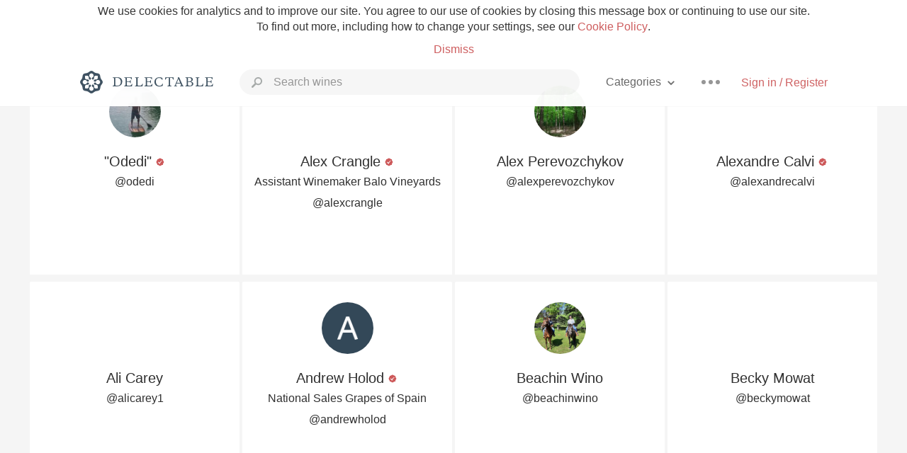

--- FILE ---
content_type: text/html
request_url: https://www.delectable.com/@spinning-spins/following
body_size: 17891
content:
<!DOCTYPE html><html lang="en"><head><meta charset="utf-8"><title>Spinning_spins  – Delectable Wine</title><link rel="canonical" href="https://delectable.com/@spinning-spins"><meta name="robots" content="noindex"><meta name="google" content="notranslate"><meta name="viewport" content="width=device-width, initial-scale=1, user-scalable=no"><meta name="description" content="See Delectable wine ratings and reviews from Spinning_spins "><meta property="fb:app_id" content="201275219971584"><meta property="al:ios:app_name" content="Delectable"><meta property="al:ios:app_store_id" content="512106648"><meta property="al:android:app_name" content="Delectable"><meta property="al:android:package" content="com.delectable.mobile"><meta name="apple-itunes-app" content="app-id=512106648"><meta name="twitter:site" content="@delectable"><meta name="twitter:creator" content="@delectable"><meta name="twitter:app:country" content="US"><meta name="twitter:app:name:iphone" content="Delectable"><meta name="twitter:app:id:iphone" content="512106648"><meta name="twitter:app:name:googleplay" content="Delectable"><meta name="twitter:app:id:googleplay" content="com.delectable.mobile"><meta name="title" content="Spinning_spins  – Delectable Wine"><meta name="canonical" content="/@spinning-spins"><meta name="description" content="See Delectable wine ratings and reviews from Spinning_spins "><meta property="al:ios:url" content="delectable://account?account_id=548bb2ce0523c3543a000b95"><meta property="al:android:url" content="delectable://account?account_id=548bb2ce0523c3543a000b95"><meta property="og:description" content="See Delectable wine ratings and reviews from Spinning_spins "><meta property="og:url" content="https://delectable.com/@spinning-spins"><meta property="og:title" content="Spinning_spins  – Delectable Wine"><meta property="og:image" content="https://s3.amazonaws.com/delectable-profile-photos/spinning-spins-1418442582-a21f03c725a7.jpg"><meta name="twitter:title" content="Spinning_spins  – Delectable Wine"><meta name="twitter:image:src" content="https://s3.amazonaws.com/delectable-profile-photos/spinning-spins-1418442582-a21f03c725a7.jpg"><meta name="twitter:app:url:iphone" content="delectable://account?account_id=548bb2ce0523c3543a000b95"><meta name="twitter:app:url:googleplay" content="delectable://account?account_id=548bb2ce0523c3543a000b95"><meta name="twitter:app:country" content="US"><meta name="twitter:app:name:iphone" content="Delectable"><meta name="twitter:app:id:iphone" content="512106648"><meta name="twitter:app:name:googleplay" content="Delectable"><meta name="twitter:app:id:googleplay" content="com.delectable.mobile"><meta name="apple-mobile-web-app-capable" content="yes"><meta name="mobile-web-app-capable" content="yes"><meta name="apple-mobile-web-app-title" content="Delectable"><meta name="apple-mobile-web-app-status-bar-style" content="black"><meta name="theme-color" content="#f5f5f5"><link href="https://delectable.com/images/android-icon-192-538470b8.png" sizes="192x192" rel="icon"><link href="https://delectable.com/images/apple-touch-icon-cbf42a21.png" rel="apple-touch-icon-precomposed"><link href="https://delectable.com/images/apple-touch-icon-76-5a0d4972.png" sizes="76x76" rel="apple-touch-icon-precomposed"><link href="https://delectable.com/images/apple-touch-icon-120-9c86e6e8.png" sizes="120x120" rel="apple-touch-icon-precomposed"><link href="https://delectable.com/images/apple-touch-icon-152-c1554fff.png" sizes="152x152" rel="apple-touch-icon-precomposed"><link href="https://delectable.com/images/apple-touch-startup-image-1242x2148-bec2948f.png" media="(device-width: 414px) and (device-height: 736px) and (-webkit-device-pixel-ratio: 3)" rel="apple-touch-startup-image"><link href="https://delectable.com/images/apple-touch-startup-image-750x1294-76414c56.png" media="(device-width: 375px) and (device-height: 667px) and (-webkit-device-pixel-ratio: 2)" rel="apple-touch-startup-image"><link href="https://delectable.com/images/apple-touch-startup-image-640x1096-8e16d1fa.png" media="(device-width: 320px) and (device-height: 568px) and (-webkit-device-pixel-ratio: 2)" rel="apple-touch-startup-image"><link href="https://delectable.com/images/apple-touch-startup-image-640x920-268a83f3.png" media="(device-width: 320px) and (device-height: 480px) and (-webkit-device-pixel-ratio: 2)" rel="apple-touch-startup-image"><link href="https://plus.google.com/+DelectableWine" rel="publisher"><link href="https://delectable.com/images/favicon-2c864262.png" rel="shortcut icon" type="image/vnd.microsoft.icon"><link rel="stylesheet" type="text/css" href="//cloud.typography.com/6518072/679044/css/fonts.css"><link rel="stylesheet" href="https://delectable.com/stylesheets/application-48350cc3.css"><script>(function() {var _fbq = window._fbq || (window._fbq = []);if (!_fbq.loaded) {var fbds = document.createElement('script');fbds.async = true;fbds.src = '//connect.facebook.net/en_US/fbds.js';var s = document.getElementsByTagName('script')[0];s.parentNode.insertBefore(fbds, s);_fbq.loaded = true;}_fbq.push(['addPixelId', '515265288649818']);})();window._fbq = window._fbq || [];window._fbq.push(['track', 'PixelInitialized', {}]);</script><noscript><img height="1" width="1" style="display:none;" src="https://www.facebook.com/tr?id=515265288649818&amp;ev=PixelInitialized"></noscript><script>(function(i,s,o,g,r,a,m){i['GoogleAnalyticsObject']=r;i[r]=i[r]||function(){(i[r].q=i[r].q||[]).push(arguments)},i[r].l=1*new Date();a=s.createElement(o),m=s.getElementsByTagName(o)[0];a.async=1;a.src=g;m.parentNode.insertBefore(a,m)})(window,document,'script','//www.google-analytics.com/analytics.js','ga');ga('create', 'UA-26238315-1', 'auto');ga('send', 'pageview');</script><script src="//d2wy8f7a9ursnm.cloudfront.net/bugsnag-3.min.js" data-releasestage="production" data-apikey="cafbf4ea2de0083392b4b8ee60c26eb1" defer></script><!--[if lt IE 10]><link rel="stylesheet" href="/stylesheets/ie-80922c40.css" /><script src="/javascripts/polyfills-5aa69cba.js"></script><![endif]--></head><body class=""><div id="app"><div class="" data-reactid=".j2bfi9ifi8" data-react-checksum="2043586547"><div class="sticky-header" data-reactid=".j2bfi9ifi8.0"><div class="cookie-policy" data-reactid=".j2bfi9ifi8.0.0"><div class="cookie-policy-text" data-reactid=".j2bfi9ifi8.0.0.0"><span data-reactid=".j2bfi9ifi8.0.0.0.0">We use cookies for analytics and to improve our site. You agree to our use of cookies by closing this message box or continuing to use our site. To find out more, including how to change your settings, see our </span><a class="cookie-policy-link" target="_blank" href="/cookiePolicy" data-reactid=".j2bfi9ifi8.0.0.0.1">Cookie Policy</a><span data-reactid=".j2bfi9ifi8.0.0.0.2">.</span></div><div class="cookie-policy-text" data-reactid=".j2bfi9ifi8.0.0.1"><a class="cookie-policy-link" href="" data-reactid=".j2bfi9ifi8.0.0.1.0">Dismiss</a></div></div><nav class="nav" role="navigation" data-reactid=".j2bfi9ifi8.0.1"><div class="nav__container" data-reactid=".j2bfi9ifi8.0.1.0"><a class="nav__logo" href="/" data-reactid=".j2bfi9ifi8.0.1.0.0"><img class="desktop" src="https://delectable.com/images/navigation_logo_desktop_3x-953798e2.png" srcset="https://delectable.com/images/navigation_logo_desktop-9f6e750c.svg 1x" data-reactid=".j2bfi9ifi8.0.1.0.0.0"><img class="mobile" src="https://delectable.com/images/navigation_logo_mobile_3x-9423757b.png" srcset="https://delectable.com/images/navigation_logo_mobile-c6c4724c.svg 1x" data-reactid=".j2bfi9ifi8.0.1.0.0.1"></a><div class="nav-auth nav-auth--unauthenticated" data-reactid=".j2bfi9ifi8.0.1.0.1"><a class="nav-auth__sign-in-link" href="/register" data-reactid=".j2bfi9ifi8.0.1.0.1.0">Sign in / Register</a></div><div class="nav-dots nav-dots--unauthenticated" data-reactid=".j2bfi9ifi8.0.1.0.2"><div class="popover" data-reactid=".j2bfi9ifi8.0.1.0.2.0"><a class="popover__open-link" href="#" data-reactid=".j2bfi9ifi8.0.1.0.2.0.0"><div class="nav-dots__dots" data-reactid=".j2bfi9ifi8.0.1.0.2.0.0.0"></div></a><div class="popover__menu popover__menu--closed" data-reactid=".j2bfi9ifi8.0.1.0.2.0.1"><ul class="popover__menu__links popover__menu__links--main" data-reactid=".j2bfi9ifi8.0.1.0.2.0.1.0"><li class="popover__menu__links__li popover__menu__links__li--mobile-only" data-reactid=".j2bfi9ifi8.0.1.0.2.0.1.0.$0"><a class="popover__menu__links__link" href="/sign-in" data-reactid=".j2bfi9ifi8.0.1.0.2.0.1.0.$0.0">Sign in</a></li><li class="popover__menu__links__li" data-reactid=".j2bfi9ifi8.0.1.0.2.0.1.0.$1"><a class="popover__menu__links__link" href="/feeds/trending_feed" data-reactid=".j2bfi9ifi8.0.1.0.2.0.1.0.$1.0">Trending</a></li><li class="popover__menu__links__li" data-reactid=".j2bfi9ifi8.0.1.0.2.0.1.0.$2"><a class="popover__menu__links__link" href="/press" data-reactid=".j2bfi9ifi8.0.1.0.2.0.1.0.$2.0">Press</a></li><li class="popover__menu__links__li" data-reactid=".j2bfi9ifi8.0.1.0.2.0.1.0.$3"><a class="popover__menu__links__link" href="http://blog.delectable.com" data-reactid=".j2bfi9ifi8.0.1.0.2.0.1.0.$3.0">Blog</a></li></ul><ul class="popover__menu__links popover__menu__links--secondary" data-reactid=".j2bfi9ifi8.0.1.0.2.0.1.1"><li class="popover__menu__links__li" data-reactid=".j2bfi9ifi8.0.1.0.2.0.1.1.$0"><a class="popover__menu__links__link" href="https://twitter.com/delectable" data-reactid=".j2bfi9ifi8.0.1.0.2.0.1.1.$0.0">Twitter</a></li><li class="popover__menu__links__li" data-reactid=".j2bfi9ifi8.0.1.0.2.0.1.1.$1"><a class="popover__menu__links__link" href="https://www.facebook.com/delectable" data-reactid=".j2bfi9ifi8.0.1.0.2.0.1.1.$1.0">Facebook</a></li><li class="popover__menu__links__li" data-reactid=".j2bfi9ifi8.0.1.0.2.0.1.1.$2"><a class="popover__menu__links__link" href="https://instagram.com/delectable" data-reactid=".j2bfi9ifi8.0.1.0.2.0.1.1.$2.0">Instagram</a></li></ul></div></div></div><div class="nav-categories" data-reactid=".j2bfi9ifi8.0.1.0.3"><button class="nav-categories__button" data-reactid=".j2bfi9ifi8.0.1.0.3.0"><span data-reactid=".j2bfi9ifi8.0.1.0.3.0.0">Categories</span><img class="nav-categories__button__icon" src="https://delectable.com/images/icn_small_chevron_down_3x-177ba448.png" srcset="https://delectable.com/images/icn_small_chevron_down-7a056ab4.svg 2x" data-reactid=".j2bfi9ifi8.0.1.0.3.0.1"></button><div class="nav-categories__overlay nav-categories__overlay--closed" data-reactid=".j2bfi9ifi8.0.1.0.3.1"><div class="categories-list categories-list--with-background-images" data-reactid=".j2bfi9ifi8.0.1.0.3.1.0"><section class="categories-list__section" data-reactid=".j2bfi9ifi8.0.1.0.3.1.0.0"><div class="categories-list__section__category" data-reactid=".j2bfi9ifi8.0.1.0.3.1.0.0.1:$0"><a href="/categories/rich-and-bold" data-reactid=".j2bfi9ifi8.0.1.0.3.1.0.0.1:$0.0">Rich and Bold</a></div><div class="categories-list__section__category" data-reactid=".j2bfi9ifi8.0.1.0.3.1.0.0.1:$1"><a href="/categories/grower-champagne" data-reactid=".j2bfi9ifi8.0.1.0.3.1.0.0.1:$1.0">Grower Champagne</a></div><div class="categories-list__section__category" data-reactid=".j2bfi9ifi8.0.1.0.3.1.0.0.1:$2"><a href="/categories/pizza" data-reactid=".j2bfi9ifi8.0.1.0.3.1.0.0.1:$2.0">Pizza</a></div><div class="categories-list__section__category" data-reactid=".j2bfi9ifi8.0.1.0.3.1.0.0.1:$3"><a href="/categories/classic-napa" data-reactid=".j2bfi9ifi8.0.1.0.3.1.0.0.1:$3.0">Classic Napa</a></div><div class="categories-list__section__category" data-reactid=".j2bfi9ifi8.0.1.0.3.1.0.0.1:$4"><a href="/categories/etna-rosso" data-reactid=".j2bfi9ifi8.0.1.0.3.1.0.0.1:$4.0">Etna Rosso</a></div><div class="categories-list__section__category" data-reactid=".j2bfi9ifi8.0.1.0.3.1.0.0.1:$5"><a href="/categories/with-goat-cheese" data-reactid=".j2bfi9ifi8.0.1.0.3.1.0.0.1:$5.0">With Goat Cheese</a></div><div class="categories-list__section__category" data-reactid=".j2bfi9ifi8.0.1.0.3.1.0.0.1:$6"><a href="/categories/tawny-port" data-reactid=".j2bfi9ifi8.0.1.0.3.1.0.0.1:$6.0">Tawny Port</a></div><div class="categories-list__section__category" data-reactid=".j2bfi9ifi8.0.1.0.3.1.0.0.1:$7"><a href="/categories/skin-contact" data-reactid=".j2bfi9ifi8.0.1.0.3.1.0.0.1:$7.0">Skin Contact</a></div><div class="categories-list__section__category" data-reactid=".j2bfi9ifi8.0.1.0.3.1.0.0.1:$8"><a href="/categories/unicorn" data-reactid=".j2bfi9ifi8.0.1.0.3.1.0.0.1:$8.0">Unicorn</a></div><div class="categories-list__section__category" data-reactid=".j2bfi9ifi8.0.1.0.3.1.0.0.1:$9"><a href="/categories/1982-bordeaux" data-reactid=".j2bfi9ifi8.0.1.0.3.1.0.0.1:$9.0">1982 Bordeaux</a></div><div class="categories-list__section__category" data-reactid=".j2bfi9ifi8.0.1.0.3.1.0.0.1:$10"><a href="/categories/acidity" data-reactid=".j2bfi9ifi8.0.1.0.3.1.0.0.1:$10.0">Acidity</a></div><div class="categories-list__section__category" data-reactid=".j2bfi9ifi8.0.1.0.3.1.0.0.1:$11"><a href="/categories/hops" data-reactid=".j2bfi9ifi8.0.1.0.3.1.0.0.1:$11.0">Hops</a></div><div class="categories-list__section__category" data-reactid=".j2bfi9ifi8.0.1.0.3.1.0.0.1:$12"><a href="/categories/oaky" data-reactid=".j2bfi9ifi8.0.1.0.3.1.0.0.1:$12.0">Oaky</a></div><div class="categories-list__section__category" data-reactid=".j2bfi9ifi8.0.1.0.3.1.0.0.1:$13"><a href="/categories/2010-chablis" data-reactid=".j2bfi9ifi8.0.1.0.3.1.0.0.1:$13.0">2010 Chablis</a></div><div class="categories-list__section__category" data-reactid=".j2bfi9ifi8.0.1.0.3.1.0.0.1:$14"><a href="/categories/sour-beer" data-reactid=".j2bfi9ifi8.0.1.0.3.1.0.0.1:$14.0">Sour Beer</a></div><div class="categories-list__section__category" data-reactid=".j2bfi9ifi8.0.1.0.3.1.0.0.1:$15"><a href="/categories/qpr" data-reactid=".j2bfi9ifi8.0.1.0.3.1.0.0.1:$15.0">QPR</a></div><div class="categories-list__section__category" data-reactid=".j2bfi9ifi8.0.1.0.3.1.0.0.1:$16"><a href="/categories/oregon-pinot" data-reactid=".j2bfi9ifi8.0.1.0.3.1.0.0.1:$16.0">Oregon Pinot</a></div><div class="categories-list__section__category" data-reactid=".j2bfi9ifi8.0.1.0.3.1.0.0.1:$17"><a href="/categories/islay" data-reactid=".j2bfi9ifi8.0.1.0.3.1.0.0.1:$17.0">Islay</a></div><div class="categories-list__section__category" data-reactid=".j2bfi9ifi8.0.1.0.3.1.0.0.1:$18"><a href="/categories/buttery" data-reactid=".j2bfi9ifi8.0.1.0.3.1.0.0.1:$18.0">Buttery</a></div><div class="categories-list__section__category" data-reactid=".j2bfi9ifi8.0.1.0.3.1.0.0.1:$19"><a href="/categories/coravin" data-reactid=".j2bfi9ifi8.0.1.0.3.1.0.0.1:$19.0">Coravin</a></div><div class="categories-list__section__category" data-reactid=".j2bfi9ifi8.0.1.0.3.1.0.0.1:$20"><a href="/categories/mezcal" data-reactid=".j2bfi9ifi8.0.1.0.3.1.0.0.1:$20.0">Mezcal</a></div></section></div></div></div><div class="search-box" data-reactid=".j2bfi9ifi8.0.1.0.4"><input class="search-box__input" name="search_term_string" type="text" placeholder="Search wines" autocomplete="off" autocorrect="off" value="" itemprop="query-input" data-reactid=".j2bfi9ifi8.0.1.0.4.0"><span class="search-box__icon" data-reactid=".j2bfi9ifi8.0.1.0.4.1"></span><span class="search-box__icon search-box__icon--close" data-reactid=".j2bfi9ifi8.0.1.0.4.2"></span></div></div></nav></div><div class="app-view" data-reactid=".j2bfi9ifi8.1"><div class="user-followers" data-reactid=".j2bfi9ifi8.1.0"><noscript data-reactid=".j2bfi9ifi8.1.0.0"></noscript><section class="user-followers-header follower-tile" data-reactid=".j2bfi9ifi8.1.0.1:0"><div class="image-wrapper loading user-followers-header__image-wrapper" data-reactid=".j2bfi9ifi8.1.0.1:0.0"><div class="image-wrapper__image user-followers-header__image-wrapper__image" style="background-size:cover;background-position:center center;background-image:url(https://s3.amazonaws.com/delectable-profile-photos/odedi-1487846827-7b619a1a18ff_thumb.jpg);opacity:0;" data-reactid=".j2bfi9ifi8.1.0.1:0.0.0"></div></div><p class="user-followers-header__name" data-reactid=".j2bfi9ifi8.1.0.1:0.1"><span data-reactid=".j2bfi9ifi8.1.0.1:0.1.0">&quot;Odedi&quot; </span><span data-reactid=".j2bfi9ifi8.1.0.1:0.1.1"> </span><img class="influencer-badge" src="https://delectable.com/images/icn_influencer_3x-f2da95ad.png" srcset="https://delectable.com/images/icn_influencer-7116a8a4.svg 2x" alt="Influencer Badge" title="Influencer Badge" data-reactid=".j2bfi9ifi8.1.0.1:0.1.2"><span data-reactid=".j2bfi9ifi8.1.0.1:0.1.3"> </span><noscript data-reactid=".j2bfi9ifi8.1.0.1:0.1.4"></noscript></p><p class="user-profile-header__url" data-reactid=".j2bfi9ifi8.1.0.1:0.3"><a href="/@odedi" target="_blank" data-reactid=".j2bfi9ifi8.1.0.1:0.3.0">@odedi</a></p></section><section class="user-followers-header follower-tile" data-reactid=".j2bfi9ifi8.1.0.1:1"><div class="image-wrapper loading user-followers-header__image-wrapper" data-reactid=".j2bfi9ifi8.1.0.1:1.0"><div class="image-wrapper__image user-followers-header__image-wrapper__image" style="background-size:cover;background-position:center center;background-image:url(https://graph.facebook.com/100003098457113/picture?type=large);opacity:0;" data-reactid=".j2bfi9ifi8.1.0.1:1.0.0"></div></div><p class="user-followers-header__name" data-reactid=".j2bfi9ifi8.1.0.1:1.1"><span data-reactid=".j2bfi9ifi8.1.0.1:1.1.0">Alex Crangle</span><span data-reactid=".j2bfi9ifi8.1.0.1:1.1.1"> </span><img class="influencer-badge" src="https://delectable.com/images/icn_influencer_3x-f2da95ad.png" srcset="https://delectable.com/images/icn_influencer-7116a8a4.svg 2x" alt="Influencer Badge" title="Influencer Badge" data-reactid=".j2bfi9ifi8.1.0.1:1.1.2"><span data-reactid=".j2bfi9ifi8.1.0.1:1.1.3"> </span><noscript data-reactid=".j2bfi9ifi8.1.0.1:1.1.4"></noscript></p><p class="user-profile-header__url" data-reactid=".j2bfi9ifi8.1.0.1:1.2">Assistant Winemaker Balo Vineyards</p><p class="user-profile-header__url" data-reactid=".j2bfi9ifi8.1.0.1:1.3"><a href="/@alexcrangle" target="_blank" data-reactid=".j2bfi9ifi8.1.0.1:1.3.0">@alexcrangle</a></p></section><section class="user-followers-header follower-tile" data-reactid=".j2bfi9ifi8.1.0.1:2"><div class="image-wrapper loading user-followers-header__image-wrapper" data-reactid=".j2bfi9ifi8.1.0.1:2.0"><div class="image-wrapper__image user-followers-header__image-wrapper__image" style="background-size:cover;background-position:center center;background-image:url(https://s3.amazonaws.com/delectable-profile-photos/alexperevozchykov-1457606171-bfed9f07406c_thumb.jpg);opacity:0;" data-reactid=".j2bfi9ifi8.1.0.1:2.0.0"></div></div><p class="user-followers-header__name" data-reactid=".j2bfi9ifi8.1.0.1:2.1"><span data-reactid=".j2bfi9ifi8.1.0.1:2.1.0">Alex Perevozchykov</span><span data-reactid=".j2bfi9ifi8.1.0.1:2.1.1"> </span><noscript data-reactid=".j2bfi9ifi8.1.0.1:2.1.2"></noscript><span data-reactid=".j2bfi9ifi8.1.0.1:2.1.3"> </span><noscript data-reactid=".j2bfi9ifi8.1.0.1:2.1.4"></noscript></p><p class="user-profile-header__url" data-reactid=".j2bfi9ifi8.1.0.1:2.3"><a href="/@alexperevozchykov" target="_blank" data-reactid=".j2bfi9ifi8.1.0.1:2.3.0">@alexperevozchykov</a></p></section><section class="user-followers-header follower-tile" data-reactid=".j2bfi9ifi8.1.0.1:3"><div class="image-wrapper loading user-followers-header__image-wrapper" data-reactid=".j2bfi9ifi8.1.0.1:3.0"><div class="image-wrapper__image user-followers-header__image-wrapper__image" style="background-size:cover;background-position:center center;background-image:url(https://graph.facebook.com/100000053214806/picture?type=large);opacity:0;" data-reactid=".j2bfi9ifi8.1.0.1:3.0.0"></div></div><p class="user-followers-header__name" data-reactid=".j2bfi9ifi8.1.0.1:3.1"><span data-reactid=".j2bfi9ifi8.1.0.1:3.1.0">Alexandre Calvi</span><span data-reactid=".j2bfi9ifi8.1.0.1:3.1.1"> </span><img class="influencer-badge" src="https://delectable.com/images/icn_influencer_3x-f2da95ad.png" srcset="https://delectable.com/images/icn_influencer-7116a8a4.svg 2x" alt="Influencer Badge" title="Influencer Badge" data-reactid=".j2bfi9ifi8.1.0.1:3.1.2"><span data-reactid=".j2bfi9ifi8.1.0.1:3.1.3"> </span><noscript data-reactid=".j2bfi9ifi8.1.0.1:3.1.4"></noscript></p><p class="user-profile-header__url" data-reactid=".j2bfi9ifi8.1.0.1:3.3"><a href="/@alexandrecalvi" target="_blank" data-reactid=".j2bfi9ifi8.1.0.1:3.3.0">@alexandrecalvi</a></p></section><section class="user-followers-header follower-tile" data-reactid=".j2bfi9ifi8.1.0.1:4"><div class="image-wrapper loading user-followers-header__image-wrapper" data-reactid=".j2bfi9ifi8.1.0.1:4.0"><div class="image-wrapper__image user-followers-header__image-wrapper__image" style="background-size:cover;background-position:center center;background-image:url(https://graph.facebook.com/10104389141706681/picture?type=large);opacity:0;" data-reactid=".j2bfi9ifi8.1.0.1:4.0.0"></div></div><p class="user-followers-header__name" data-reactid=".j2bfi9ifi8.1.0.1:4.1"><span data-reactid=".j2bfi9ifi8.1.0.1:4.1.0">Ali Carey</span><span data-reactid=".j2bfi9ifi8.1.0.1:4.1.1"> </span><noscript data-reactid=".j2bfi9ifi8.1.0.1:4.1.2"></noscript><span data-reactid=".j2bfi9ifi8.1.0.1:4.1.3"> </span><noscript data-reactid=".j2bfi9ifi8.1.0.1:4.1.4"></noscript></p><p class="user-profile-header__url" data-reactid=".j2bfi9ifi8.1.0.1:4.3"><a href="/@alicarey1" target="_blank" data-reactid=".j2bfi9ifi8.1.0.1:4.3.0">@alicarey1</a></p></section><section class="user-followers-header follower-tile" data-reactid=".j2bfi9ifi8.1.0.1:5"><div class="image-wrapper loading user-followers-header__image-wrapper" data-reactid=".j2bfi9ifi8.1.0.1:5.0"><div class="image-wrapper__image user-followers-header__image-wrapper__image" style="background-size:cover;background-position:center center;background-image:url(https://dn4y07yc47w5p.cloudfront.net/avatar_a_1280.png);opacity:0;" data-reactid=".j2bfi9ifi8.1.0.1:5.0.0"></div></div><p class="user-followers-header__name" data-reactid=".j2bfi9ifi8.1.0.1:5.1"><span data-reactid=".j2bfi9ifi8.1.0.1:5.1.0">Andrew Holod</span><span data-reactid=".j2bfi9ifi8.1.0.1:5.1.1"> </span><img class="influencer-badge" src="https://delectable.com/images/icn_influencer_3x-f2da95ad.png" srcset="https://delectable.com/images/icn_influencer-7116a8a4.svg 2x" alt="Influencer Badge" title="Influencer Badge" data-reactid=".j2bfi9ifi8.1.0.1:5.1.2"><span data-reactid=".j2bfi9ifi8.1.0.1:5.1.3"> </span><noscript data-reactid=".j2bfi9ifi8.1.0.1:5.1.4"></noscript></p><p class="user-profile-header__url" data-reactid=".j2bfi9ifi8.1.0.1:5.2">National Sales Grapes of Spain</p><p class="user-profile-header__url" data-reactid=".j2bfi9ifi8.1.0.1:5.3"><a href="/@andrewholod" target="_blank" data-reactid=".j2bfi9ifi8.1.0.1:5.3.0">@andrewholod</a></p></section><section class="user-followers-header follower-tile" data-reactid=".j2bfi9ifi8.1.0.1:6"><div class="image-wrapper loading user-followers-header__image-wrapper" data-reactid=".j2bfi9ifi8.1.0.1:6.0"><div class="image-wrapper__image user-followers-header__image-wrapper__image" style="background-size:cover;background-position:center center;background-image:url(https://s3.amazonaws.com/delectable-profile-photos/beachinwino-1693571020-d7a6a814ef9c.jpg);opacity:0;" data-reactid=".j2bfi9ifi8.1.0.1:6.0.0"></div></div><p class="user-followers-header__name" data-reactid=".j2bfi9ifi8.1.0.1:6.1"><span data-reactid=".j2bfi9ifi8.1.0.1:6.1.0">Beachin Wino</span><span data-reactid=".j2bfi9ifi8.1.0.1:6.1.1"> </span><noscript data-reactid=".j2bfi9ifi8.1.0.1:6.1.2"></noscript><span data-reactid=".j2bfi9ifi8.1.0.1:6.1.3"> </span><noscript data-reactid=".j2bfi9ifi8.1.0.1:6.1.4"></noscript></p><p class="user-profile-header__url" data-reactid=".j2bfi9ifi8.1.0.1:6.3"><a href="/@beachinwino" target="_blank" data-reactid=".j2bfi9ifi8.1.0.1:6.3.0">@beachinwino</a></p></section><section class="user-followers-header follower-tile" data-reactid=".j2bfi9ifi8.1.0.1:7"><div class="image-wrapper loading user-followers-header__image-wrapper" data-reactid=".j2bfi9ifi8.1.0.1:7.0"><div class="image-wrapper__image user-followers-header__image-wrapper__image" style="background-size:cover;background-position:center center;background-image:url(https://graph.facebook.com/10207621304158288/picture?type=large);opacity:0;" data-reactid=".j2bfi9ifi8.1.0.1:7.0.0"></div></div><p class="user-followers-header__name" data-reactid=".j2bfi9ifi8.1.0.1:7.1"><span data-reactid=".j2bfi9ifi8.1.0.1:7.1.0">Becky Mowat</span><span data-reactid=".j2bfi9ifi8.1.0.1:7.1.1"> </span><noscript data-reactid=".j2bfi9ifi8.1.0.1:7.1.2"></noscript><span data-reactid=".j2bfi9ifi8.1.0.1:7.1.3"> </span><noscript data-reactid=".j2bfi9ifi8.1.0.1:7.1.4"></noscript></p><p class="user-profile-header__url" data-reactid=".j2bfi9ifi8.1.0.1:7.3"><a href="/@beckymowat" target="_blank" data-reactid=".j2bfi9ifi8.1.0.1:7.3.0">@beckymowat</a></p></section><section class="user-followers-header follower-tile" data-reactid=".j2bfi9ifi8.1.0.1:8"><div class="image-wrapper loading user-followers-header__image-wrapper" data-reactid=".j2bfi9ifi8.1.0.1:8.0"><div class="image-wrapper__image user-followers-header__image-wrapper__image" style="background-size:cover;background-position:center center;background-image:url(https://graph.facebook.com/571261217/picture?type=large);opacity:0;" data-reactid=".j2bfi9ifi8.1.0.1:8.0.0"></div></div><p class="user-followers-header__name" data-reactid=".j2bfi9ifi8.1.0.1:8.1"><span data-reactid=".j2bfi9ifi8.1.0.1:8.1.0">Ben Rohrs</span><span data-reactid=".j2bfi9ifi8.1.0.1:8.1.1"> </span><noscript data-reactid=".j2bfi9ifi8.1.0.1:8.1.2"></noscript><span data-reactid=".j2bfi9ifi8.1.0.1:8.1.3"> </span><noscript data-reactid=".j2bfi9ifi8.1.0.1:8.1.4"></noscript></p><p class="user-profile-header__url" data-reactid=".j2bfi9ifi8.1.0.1:8.3"><a href="/@benrohrs" target="_blank" data-reactid=".j2bfi9ifi8.1.0.1:8.3.0">@benrohrs</a></p></section><section class="user-followers-header follower-tile" data-reactid=".j2bfi9ifi8.1.0.1:9"><div class="image-wrapper loading user-followers-header__image-wrapper" data-reactid=".j2bfi9ifi8.1.0.1:9.0"><div class="image-wrapper__image user-followers-header__image-wrapper__image" style="background-size:cover;background-position:center center;background-image:url(https://s3.amazonaws.com/delectable-profile-photos/bobmcdonald-1644580302-986538e115c1.jpg);opacity:0;" data-reactid=".j2bfi9ifi8.1.0.1:9.0.0"></div></div><p class="user-followers-header__name" data-reactid=".j2bfi9ifi8.1.0.1:9.1"><span data-reactid=".j2bfi9ifi8.1.0.1:9.1.0">Bob McDonald</span><span data-reactid=".j2bfi9ifi8.1.0.1:9.1.1"> </span><img class="influencer-badge" src="https://delectable.com/images/icn_influencer_3x-f2da95ad.png" srcset="https://delectable.com/images/icn_influencer-7116a8a4.svg 2x" alt="Influencer Badge" title="Influencer Badge" data-reactid=".j2bfi9ifi8.1.0.1:9.1.2"><span data-reactid=".j2bfi9ifi8.1.0.1:9.1.3"> </span><noscript data-reactid=".j2bfi9ifi8.1.0.1:9.1.4"></noscript></p><p class="user-profile-header__url" data-reactid=".j2bfi9ifi8.1.0.1:9.3"><a href="/@bobmcdonald" target="_blank" data-reactid=".j2bfi9ifi8.1.0.1:9.3.0">@bobmcdonald</a></p></section><section class="user-followers-header follower-tile" data-reactid=".j2bfi9ifi8.1.0.1:a"><div class="image-wrapper loading user-followers-header__image-wrapper" data-reactid=".j2bfi9ifi8.1.0.1:a.0"><div class="image-wrapper__image user-followers-header__image-wrapper__image" style="background-size:cover;background-position:center center;background-image:url(https://graph.facebook.com/10153610677131991/picture?type=large);opacity:0;" data-reactid=".j2bfi9ifi8.1.0.1:a.0.0"></div></div><p class="user-followers-header__name" data-reactid=".j2bfi9ifi8.1.0.1:a.1"><span data-reactid=".j2bfi9ifi8.1.0.1:a.1.0">Chris Huang</span><span data-reactid=".j2bfi9ifi8.1.0.1:a.1.1"> </span><noscript data-reactid=".j2bfi9ifi8.1.0.1:a.1.2"></noscript><span data-reactid=".j2bfi9ifi8.1.0.1:a.1.3"> </span><noscript data-reactid=".j2bfi9ifi8.1.0.1:a.1.4"></noscript></p><p class="user-profile-header__url" data-reactid=".j2bfi9ifi8.1.0.1:a.3"><a href="/@chrishuang3" target="_blank" data-reactid=".j2bfi9ifi8.1.0.1:a.3.0">@chrishuang3</a></p></section><section class="user-followers-header follower-tile" data-reactid=".j2bfi9ifi8.1.0.1:b"><div class="image-wrapper loading user-followers-header__image-wrapper" data-reactid=".j2bfi9ifi8.1.0.1:b.0"><div class="image-wrapper__image user-followers-header__image-wrapper__image" style="background-size:cover;background-position:center center;background-image:url(https://dn4y07yc47w5p.cloudfront.net/avatar_c_1280.png);opacity:0;" data-reactid=".j2bfi9ifi8.1.0.1:b.0.0"></div></div><p class="user-followers-header__name" data-reactid=".j2bfi9ifi8.1.0.1:b.1"><span data-reactid=".j2bfi9ifi8.1.0.1:b.1.0">Chris Leal</span><span data-reactid=".j2bfi9ifi8.1.0.1:b.1.1"> </span><noscript data-reactid=".j2bfi9ifi8.1.0.1:b.1.2"></noscript><span data-reactid=".j2bfi9ifi8.1.0.1:b.1.3"> </span><noscript data-reactid=".j2bfi9ifi8.1.0.1:b.1.4"></noscript></p><p class="user-profile-header__url" data-reactid=".j2bfi9ifi8.1.0.1:b.3"><a href="/@chrisleal" target="_blank" data-reactid=".j2bfi9ifi8.1.0.1:b.3.0">@chrisleal</a></p></section><section class="user-followers-header follower-tile" data-reactid=".j2bfi9ifi8.1.0.1:c"><div class="image-wrapper loading user-followers-header__image-wrapper" data-reactid=".j2bfi9ifi8.1.0.1:c.0"><div class="image-wrapper__image user-followers-header__image-wrapper__image" style="background-size:cover;background-position:center center;background-image:url(https://s3.amazonaws.com/delectable-profile-photos/danielmartinez-cardenas-1534573287-9dc06ee7bfc0_thumb.jpg);opacity:0;" data-reactid=".j2bfi9ifi8.1.0.1:c.0.0"></div></div><p class="user-followers-header__name" data-reactid=".j2bfi9ifi8.1.0.1:c.1"><span data-reactid=".j2bfi9ifi8.1.0.1:c.1.0">Daniel Martinez Cardenas</span><span data-reactid=".j2bfi9ifi8.1.0.1:c.1.1"> </span><noscript data-reactid=".j2bfi9ifi8.1.0.1:c.1.2"></noscript><span data-reactid=".j2bfi9ifi8.1.0.1:c.1.3"> </span><noscript data-reactid=".j2bfi9ifi8.1.0.1:c.1.4"></noscript></p><p class="user-profile-header__url" data-reactid=".j2bfi9ifi8.1.0.1:c.3"><a href="/@danielmartinez-cardenas" target="_blank" data-reactid=".j2bfi9ifi8.1.0.1:c.3.0">@danielmartinez-cardenas</a></p></section><section class="user-followers-header follower-tile" data-reactid=".j2bfi9ifi8.1.0.1:d"><div class="image-wrapper loading user-followers-header__image-wrapper" data-reactid=".j2bfi9ifi8.1.0.1:d.0"><div class="image-wrapper__image user-followers-header__image-wrapper__image" style="background-size:cover;background-position:center center;background-image:url(https://graph.facebook.com/10152312591780115/picture?type=large);opacity:0;" data-reactid=".j2bfi9ifi8.1.0.1:d.0.0"></div></div><p class="user-followers-header__name" data-reactid=".j2bfi9ifi8.1.0.1:d.1"><span data-reactid=".j2bfi9ifi8.1.0.1:d.1.0">Dorit Handrus</span><span data-reactid=".j2bfi9ifi8.1.0.1:d.1.1"> </span><noscript data-reactid=".j2bfi9ifi8.1.0.1:d.1.2"></noscript><span data-reactid=".j2bfi9ifi8.1.0.1:d.1.3"> </span><noscript data-reactid=".j2bfi9ifi8.1.0.1:d.1.4"></noscript></p><p class="user-profile-header__url" data-reactid=".j2bfi9ifi8.1.0.1:d.3"><a href="/@dorithandrus" target="_blank" data-reactid=".j2bfi9ifi8.1.0.1:d.3.0">@dorithandrus</a></p></section><section class="user-followers-header follower-tile" data-reactid=".j2bfi9ifi8.1.0.1:e"><div class="image-wrapper loading user-followers-header__image-wrapper" data-reactid=".j2bfi9ifi8.1.0.1:e.0"><div class="image-wrapper__image user-followers-header__image-wrapper__image" style="background-size:cover;background-position:center center;background-image:url(https://s3.amazonaws.com/delectable-profile-photos/eriknordman-1485540022-9310dce2ff3f_thumb.jpg);opacity:0;" data-reactid=".j2bfi9ifi8.1.0.1:e.0.0"></div></div><p class="user-followers-header__name" data-reactid=".j2bfi9ifi8.1.0.1:e.1"><span data-reactid=".j2bfi9ifi8.1.0.1:e.1.0">Erik Nordman</span><span data-reactid=".j2bfi9ifi8.1.0.1:e.1.1"> </span><img class="influencer-badge" src="https://delectable.com/images/icn_influencer_3x-f2da95ad.png" srcset="https://delectable.com/images/icn_influencer-7116a8a4.svg 2x" alt="Influencer Badge" title="Influencer Badge" data-reactid=".j2bfi9ifi8.1.0.1:e.1.2"><span data-reactid=".j2bfi9ifi8.1.0.1:e.1.3"> </span><noscript data-reactid=".j2bfi9ifi8.1.0.1:e.1.4"></noscript></p><p class="user-profile-header__url" data-reactid=".j2bfi9ifi8.1.0.1:e.3"><a href="/@eriknordman" target="_blank" data-reactid=".j2bfi9ifi8.1.0.1:e.3.0">@eriknordman</a></p></section><section class="user-followers-header follower-tile" data-reactid=".j2bfi9ifi8.1.0.1:f"><div class="image-wrapper loading user-followers-header__image-wrapper" data-reactid=".j2bfi9ifi8.1.0.1:f.0"><div class="image-wrapper__image user-followers-header__image-wrapper__image" style="background-size:cover;background-position:center center;background-image:url(https://graph.facebook.com/873732321600/picture?type=large);opacity:0;" data-reactid=".j2bfi9ifi8.1.0.1:f.0.0"></div></div><p class="user-followers-header__name" data-reactid=".j2bfi9ifi8.1.0.1:f.1"><span data-reactid=".j2bfi9ifi8.1.0.1:f.1.0">Jeff Knowles</span><span data-reactid=".j2bfi9ifi8.1.0.1:f.1.1"> </span><noscript data-reactid=".j2bfi9ifi8.1.0.1:f.1.2"></noscript><span data-reactid=".j2bfi9ifi8.1.0.1:f.1.3"> </span><noscript data-reactid=".j2bfi9ifi8.1.0.1:f.1.4"></noscript></p><p class="user-profile-header__url" data-reactid=".j2bfi9ifi8.1.0.1:f.3"><a href="/@jeffknowles" target="_blank" data-reactid=".j2bfi9ifi8.1.0.1:f.3.0">@jeffknowles</a></p></section><section class="user-followers-header follower-tile" data-reactid=".j2bfi9ifi8.1.0.1:g"><div class="image-wrapper loading user-followers-header__image-wrapper" data-reactid=".j2bfi9ifi8.1.0.1:g.0"><div class="image-wrapper__image user-followers-header__image-wrapper__image" style="background-size:cover;background-position:center center;background-image:url(https://graph.facebook.com/10208186315358376/picture?type=large);opacity:0;" data-reactid=".j2bfi9ifi8.1.0.1:g.0.0"></div></div><p class="user-followers-header__name" data-reactid=".j2bfi9ifi8.1.0.1:g.1"><span data-reactid=".j2bfi9ifi8.1.0.1:g.1.0">Jeff Shapiro</span><span data-reactid=".j2bfi9ifi8.1.0.1:g.1.1"> </span><noscript data-reactid=".j2bfi9ifi8.1.0.1:g.1.2"></noscript><span data-reactid=".j2bfi9ifi8.1.0.1:g.1.3"> </span><noscript data-reactid=".j2bfi9ifi8.1.0.1:g.1.4"></noscript></p><p class="user-profile-header__url" data-reactid=".j2bfi9ifi8.1.0.1:g.3"><a href="/@jeffshapiro" target="_blank" data-reactid=".j2bfi9ifi8.1.0.1:g.3.0">@jeffshapiro</a></p></section><section class="user-followers-header follower-tile" data-reactid=".j2bfi9ifi8.1.0.1:h"><div class="image-wrapper loading user-followers-header__image-wrapper" data-reactid=".j2bfi9ifi8.1.0.1:h.0"><div class="image-wrapper__image user-followers-header__image-wrapper__image" style="background-size:cover;background-position:center center;background-image:url(https://dn4y07yc47w5p.cloudfront.net/avatar_j_1280.png);opacity:0;" data-reactid=".j2bfi9ifi8.1.0.1:h.0.0"></div></div><p class="user-followers-header__name" data-reactid=".j2bfi9ifi8.1.0.1:h.1"><span data-reactid=".j2bfi9ifi8.1.0.1:h.1.0">Jessica lee</span><span data-reactid=".j2bfi9ifi8.1.0.1:h.1.1"> </span><noscript data-reactid=".j2bfi9ifi8.1.0.1:h.1.2"></noscript><span data-reactid=".j2bfi9ifi8.1.0.1:h.1.3"> </span><noscript data-reactid=".j2bfi9ifi8.1.0.1:h.1.4"></noscript></p><p class="user-profile-header__url" data-reactid=".j2bfi9ifi8.1.0.1:h.3"><a href="/@jessicalee10" target="_blank" data-reactid=".j2bfi9ifi8.1.0.1:h.3.0">@jessicalee10</a></p></section><section class="user-followers-header follower-tile" data-reactid=".j2bfi9ifi8.1.0.1:i"><div class="image-wrapper loading user-followers-header__image-wrapper" data-reactid=".j2bfi9ifi8.1.0.1:i.0"><div class="image-wrapper__image user-followers-header__image-wrapper__image" style="background-size:cover;background-position:center center;background-image:url(https://s3.amazonaws.com/delectable-profile-photos/joey-mcglumphy-1403215253-fb494c9249a8_thumb.jpg);opacity:0;" data-reactid=".j2bfi9ifi8.1.0.1:i.0.0"></div></div><p class="user-followers-header__name" data-reactid=".j2bfi9ifi8.1.0.1:i.1"><span data-reactid=".j2bfi9ifi8.1.0.1:i.1.0">Joey Mcglumphy</span><span data-reactid=".j2bfi9ifi8.1.0.1:i.1.1"> </span><img class="influencer-badge" src="https://delectable.com/images/icn_influencer_3x-f2da95ad.png" srcset="https://delectable.com/images/icn_influencer-7116a8a4.svg 2x" alt="Influencer Badge" title="Influencer Badge" data-reactid=".j2bfi9ifi8.1.0.1:i.1.2"><span data-reactid=".j2bfi9ifi8.1.0.1:i.1.3"> </span><noscript data-reactid=".j2bfi9ifi8.1.0.1:i.1.4"></noscript></p><p class="user-profile-header__url" data-reactid=".j2bfi9ifi8.1.0.1:i.3"><a href="/@joeymcglumphy" target="_blank" data-reactid=".j2bfi9ifi8.1.0.1:i.3.0">@joeymcglumphy</a></p></section><section class="user-followers-header follower-tile" data-reactid=".j2bfi9ifi8.1.0.1:j"><div class="image-wrapper loading user-followers-header__image-wrapper" data-reactid=".j2bfi9ifi8.1.0.1:j.0"><div class="image-wrapper__image user-followers-header__image-wrapper__image" style="background-size:cover;background-position:center center;background-image:url(https://s3.amazonaws.com/delectable-profile-photos/josh-grove-1360176236-ff02c4377a1d_thumb.jpg);opacity:0;" data-reactid=".j2bfi9ifi8.1.0.1:j.0.0"></div></div><p class="user-followers-header__name" data-reactid=".j2bfi9ifi8.1.0.1:j.1"><span data-reactid=".j2bfi9ifi8.1.0.1:j.1.0">Josh Grove</span><span data-reactid=".j2bfi9ifi8.1.0.1:j.1.1"> </span><img class="influencer-badge" src="https://delectable.com/images/icn_influencer_3x-f2da95ad.png" srcset="https://delectable.com/images/icn_influencer-7116a8a4.svg 2x" alt="Influencer Badge" title="Influencer Badge" data-reactid=".j2bfi9ifi8.1.0.1:j.1.2"><span data-reactid=".j2bfi9ifi8.1.0.1:j.1.3"> </span><noscript data-reactid=".j2bfi9ifi8.1.0.1:j.1.4"></noscript></p><p class="user-profile-header__url" data-reactid=".j2bfi9ifi8.1.0.1:j.3"><a href="/@joshgrove" target="_blank" data-reactid=".j2bfi9ifi8.1.0.1:j.3.0">@joshgrove</a></p></section><section class="user-followers-header follower-tile" data-reactid=".j2bfi9ifi8.1.0.1:k"><div class="image-wrapper loading user-followers-header__image-wrapper" data-reactid=".j2bfi9ifi8.1.0.1:k.0"><div class="image-wrapper__image user-followers-header__image-wrapper__image" style="background-size:cover;background-position:center center;background-image:url(https://s3.amazonaws.com/delectable-profile-photos/lauren-rosillo-1396993256-6c20d76263f4_thumb.jpg);opacity:0;" data-reactid=".j2bfi9ifi8.1.0.1:k.0.0"></div></div><p class="user-followers-header__name" data-reactid=".j2bfi9ifi8.1.0.1:k.1"><span data-reactid=".j2bfi9ifi8.1.0.1:k.1.0">Lauren Rosillo</span><span data-reactid=".j2bfi9ifi8.1.0.1:k.1.1"> </span><img class="influencer-badge" src="https://delectable.com/images/icn_influencer_3x-f2da95ad.png" srcset="https://delectable.com/images/icn_influencer-7116a8a4.svg 2x" alt="Influencer Badge" title="Influencer Badge" data-reactid=".j2bfi9ifi8.1.0.1:k.1.2"><span data-reactid=".j2bfi9ifi8.1.0.1:k.1.3"> </span><noscript data-reactid=".j2bfi9ifi8.1.0.1:k.1.4"></noscript></p><p class="user-profile-header__url" data-reactid=".j2bfi9ifi8.1.0.1:k.3"><a href="/@laurenrosillo" target="_blank" data-reactid=".j2bfi9ifi8.1.0.1:k.3.0">@laurenrosillo</a></p></section><section class="user-followers-header follower-tile" data-reactid=".j2bfi9ifi8.1.0.1:l"><div class="image-wrapper loading user-followers-header__image-wrapper" data-reactid=".j2bfi9ifi8.1.0.1:l.0"><div class="image-wrapper__image user-followers-header__image-wrapper__image" style="background-size:cover;background-position:center center;background-image:url(https://s3.amazonaws.com/delectable-profile-photos/michaelcooper4-1540077848-ac9c92088974_thumb.jpg);opacity:0;" data-reactid=".j2bfi9ifi8.1.0.1:l.0.0"></div></div><p class="user-followers-header__name" data-reactid=".j2bfi9ifi8.1.0.1:l.1"><span data-reactid=".j2bfi9ifi8.1.0.1:l.1.0">MICHAEL COOPER DipWSET</span><span data-reactid=".j2bfi9ifi8.1.0.1:l.1.1"> </span><img class="influencer-badge" src="https://delectable.com/images/icn_influencer_3x-f2da95ad.png" srcset="https://delectable.com/images/icn_influencer-7116a8a4.svg 2x" alt="Influencer Badge" title="Influencer Badge" data-reactid=".j2bfi9ifi8.1.0.1:l.1.2"><span data-reactid=".j2bfi9ifi8.1.0.1:l.1.3"> </span><noscript data-reactid=".j2bfi9ifi8.1.0.1:l.1.4"></noscript></p><p class="user-profile-header__url" data-reactid=".j2bfi9ifi8.1.0.1:l.2">Owner TomeVinos wine shops, WSET Level 3, Blogger www.spanishwinesandmore.com, blog.tomevinos.com</p><p class="user-profile-header__url" data-reactid=".j2bfi9ifi8.1.0.1:l.3"><a href="/@michaelcooper-dipwset" target="_blank" data-reactid=".j2bfi9ifi8.1.0.1:l.3.0">@michaelcooper-dipwset</a></p></section><section class="user-followers-header follower-tile" data-reactid=".j2bfi9ifi8.1.0.1:m"><div class="image-wrapper loading user-followers-header__image-wrapper" data-reactid=".j2bfi9ifi8.1.0.1:m.0"><div class="image-wrapper__image user-followers-header__image-wrapper__image" style="background-size:cover;background-position:center center;background-image:url(https://s3.amazonaws.com/delectable-profile-photos/marcstubblefield-1490332504-a06045072e6f_thumb.jpg);opacity:0;" data-reactid=".j2bfi9ifi8.1.0.1:m.0.0"></div></div><p class="user-followers-header__name" data-reactid=".j2bfi9ifi8.1.0.1:m.1"><span data-reactid=".j2bfi9ifi8.1.0.1:m.1.0">Marc Stubblefield</span><span data-reactid=".j2bfi9ifi8.1.0.1:m.1.1"> </span><img class="influencer-badge" src="https://delectable.com/images/icn_influencer_3x-f2da95ad.png" srcset="https://delectable.com/images/icn_influencer-7116a8a4.svg 2x" alt="Influencer Badge" title="Influencer Badge" data-reactid=".j2bfi9ifi8.1.0.1:m.1.2"><span data-reactid=".j2bfi9ifi8.1.0.1:m.1.3"> </span><noscript data-reactid=".j2bfi9ifi8.1.0.1:m.1.4"></noscript></p><p class="user-profile-header__url" data-reactid=".j2bfi9ifi8.1.0.1:m.2">Wine Sales at Vino Carta and Kogod Wine Merchant</p><p class="user-profile-header__url" data-reactid=".j2bfi9ifi8.1.0.1:m.3"><a href="/@marcstubblefield" target="_blank" data-reactid=".j2bfi9ifi8.1.0.1:m.3.0">@marcstubblefield</a></p></section><section class="user-followers-header follower-tile" data-reactid=".j2bfi9ifi8.1.0.1:n"><div class="image-wrapper loading user-followers-header__image-wrapper" data-reactid=".j2bfi9ifi8.1.0.1:n.0"><div class="image-wrapper__image user-followers-header__image-wrapper__image" style="background-size:cover;background-position:center center;background-image:url(https://graph.facebook.com/10152381763239680/picture?type=large);opacity:0;" data-reactid=".j2bfi9ifi8.1.0.1:n.0.0"></div></div><p class="user-followers-header__name" data-reactid=".j2bfi9ifi8.1.0.1:n.1"><span data-reactid=".j2bfi9ifi8.1.0.1:n.1.0">Mark Carter</span><span data-reactid=".j2bfi9ifi8.1.0.1:n.1.1"> </span><img class="influencer-badge" src="https://delectable.com/images/icn_influencer_3x-f2da95ad.png" srcset="https://delectable.com/images/icn_influencer-7116a8a4.svg 2x" alt="Influencer Badge" title="Influencer Badge" data-reactid=".j2bfi9ifi8.1.0.1:n.1.2"><span data-reactid=".j2bfi9ifi8.1.0.1:n.1.3"> </span><noscript data-reactid=".j2bfi9ifi8.1.0.1:n.1.4"></noscript></p><p class="user-profile-header__url" data-reactid=".j2bfi9ifi8.1.0.1:n.3"><a href="/@markcarter3" target="_blank" data-reactid=".j2bfi9ifi8.1.0.1:n.3.0">@markcarter3</a></p></section><section class="user-followers-header follower-tile" data-reactid=".j2bfi9ifi8.1.0.1:o"><div class="image-wrapper loading user-followers-header__image-wrapper" data-reactid=".j2bfi9ifi8.1.0.1:o.0"><div class="image-wrapper__image user-followers-header__image-wrapper__image" style="background-size:cover;background-position:center center;background-image:url(https://s3.amazonaws.com/delectable-profile-photos/marshalltodd-herron-dpm-1561127626-161516c259d8_thumb.jpg);opacity:0;" data-reactid=".j2bfi9ifi8.1.0.1:o.0.0"></div></div><p class="user-followers-header__name" data-reactid=".j2bfi9ifi8.1.0.1:o.1"><span data-reactid=".j2bfi9ifi8.1.0.1:o.1.0">Marshall Todd Herron DPM</span><span data-reactid=".j2bfi9ifi8.1.0.1:o.1.1"> </span><noscript data-reactid=".j2bfi9ifi8.1.0.1:o.1.2"></noscript><span data-reactid=".j2bfi9ifi8.1.0.1:o.1.3"> </span><noscript data-reactid=".j2bfi9ifi8.1.0.1:o.1.4"></noscript></p><p class="user-profile-header__url" data-reactid=".j2bfi9ifi8.1.0.1:o.3"><a href="/@marshalltodd-herron-dpm" target="_blank" data-reactid=".j2bfi9ifi8.1.0.1:o.3.0">@marshalltodd-herron-dpm</a></p></section><section class="user-followers-header follower-tile" data-reactid=".j2bfi9ifi8.1.0.1:p"><div class="image-wrapper loading user-followers-header__image-wrapper" data-reactid=".j2bfi9ifi8.1.0.1:p.0"><div class="image-wrapper__image user-followers-header__image-wrapper__image" style="background-size:cover;background-position:center center;background-image:url(https://graph.facebook.com/1169611592/picture?type=large);opacity:0;" data-reactid=".j2bfi9ifi8.1.0.1:p.0.0"></div></div><p class="user-followers-header__name" data-reactid=".j2bfi9ifi8.1.0.1:p.1"><span data-reactid=".j2bfi9ifi8.1.0.1:p.1.0">Matt J</span><span data-reactid=".j2bfi9ifi8.1.0.1:p.1.1"> </span><noscript data-reactid=".j2bfi9ifi8.1.0.1:p.1.2"></noscript><span data-reactid=".j2bfi9ifi8.1.0.1:p.1.3"> </span><noscript data-reactid=".j2bfi9ifi8.1.0.1:p.1.4"></noscript></p><p class="user-profile-header__url" data-reactid=".j2bfi9ifi8.1.0.1:p.3"><a href="/@mattj1" target="_blank" data-reactid=".j2bfi9ifi8.1.0.1:p.3.0">@mattj1</a></p></section><section class="user-followers-header follower-tile" data-reactid=".j2bfi9ifi8.1.0.1:q"><div class="image-wrapper loading user-followers-header__image-wrapper" data-reactid=".j2bfi9ifi8.1.0.1:q.0"><div class="image-wrapper__image user-followers-header__image-wrapper__image" style="background-size:cover;background-position:center center;background-image:url(https://graph.facebook.com/10206029650594681/picture?type=large);opacity:0;" data-reactid=".j2bfi9ifi8.1.0.1:q.0.0"></div></div><p class="user-followers-header__name" data-reactid=".j2bfi9ifi8.1.0.1:q.1"><span data-reactid=".j2bfi9ifi8.1.0.1:q.1.0">Melanie Lamoreaux</span><span data-reactid=".j2bfi9ifi8.1.0.1:q.1.1"> </span><noscript data-reactid=".j2bfi9ifi8.1.0.1:q.1.2"></noscript><span data-reactid=".j2bfi9ifi8.1.0.1:q.1.3"> </span><noscript data-reactid=".j2bfi9ifi8.1.0.1:q.1.4"></noscript></p><p class="user-profile-header__url" data-reactid=".j2bfi9ifi8.1.0.1:q.3"><a href="/@melanielamoreaux" target="_blank" data-reactid=".j2bfi9ifi8.1.0.1:q.3.0">@melanielamoreaux</a></p></section><section class="user-followers-header follower-tile" data-reactid=".j2bfi9ifi8.1.0.1:r"><div class="image-wrapper loading user-followers-header__image-wrapper" data-reactid=".j2bfi9ifi8.1.0.1:r.0"><div class="image-wrapper__image user-followers-header__image-wrapper__image" style="background-size:cover;background-position:center center;background-image:url(https://s3.amazonaws.com/delectable-profile-photos/melissashabinsky-1450490943-a1b9cc4c1527_thumb.jpg);opacity:0;" data-reactid=".j2bfi9ifi8.1.0.1:r.0.0"></div></div><p class="user-followers-header__name" data-reactid=".j2bfi9ifi8.1.0.1:r.1"><span data-reactid=".j2bfi9ifi8.1.0.1:r.1.0">Melissa Shabinsky</span><span data-reactid=".j2bfi9ifi8.1.0.1:r.1.1"> </span><noscript data-reactid=".j2bfi9ifi8.1.0.1:r.1.2"></noscript><span data-reactid=".j2bfi9ifi8.1.0.1:r.1.3"> </span><noscript data-reactid=".j2bfi9ifi8.1.0.1:r.1.4"></noscript></p><p class="user-profile-header__url" data-reactid=".j2bfi9ifi8.1.0.1:r.3"><a href="/@melissashabinsky" target="_blank" data-reactid=".j2bfi9ifi8.1.0.1:r.3.0">@melissashabinsky</a></p></section><section class="user-followers-header follower-tile" data-reactid=".j2bfi9ifi8.1.0.1:s"><div class="image-wrapper loading user-followers-header__image-wrapper" data-reactid=".j2bfi9ifi8.1.0.1:s.0"><div class="image-wrapper__image user-followers-header__image-wrapper__image" style="background-size:cover;background-position:center center;background-image:url(https://dn4y07yc47w5p.cloudfront.net/avatar_m_1280.png);opacity:0;" data-reactid=".j2bfi9ifi8.1.0.1:s.0.0"></div></div><p class="user-followers-header__name" data-reactid=".j2bfi9ifi8.1.0.1:s.1"><span data-reactid=".j2bfi9ifi8.1.0.1:s.1.0">Michael Donovan</span><span data-reactid=".j2bfi9ifi8.1.0.1:s.1.1"> </span><noscript data-reactid=".j2bfi9ifi8.1.0.1:s.1.2"></noscript><span data-reactid=".j2bfi9ifi8.1.0.1:s.1.3"> </span><noscript data-reactid=".j2bfi9ifi8.1.0.1:s.1.4"></noscript></p><p class="user-profile-header__url" data-reactid=".j2bfi9ifi8.1.0.1:s.3"><a href="/@michaeldonovan1" target="_blank" data-reactid=".j2bfi9ifi8.1.0.1:s.3.0">@michaeldonovan1</a></p></section><section class="user-followers-header follower-tile" data-reactid=".j2bfi9ifi8.1.0.1:t"><div class="image-wrapper loading user-followers-header__image-wrapper" data-reactid=".j2bfi9ifi8.1.0.1:t.0"><div class="image-wrapper__image user-followers-header__image-wrapper__image" style="background-size:cover;background-position:center center;background-image:url(https://s3.amazonaws.com/delectable-profile-photos/michael-smith-2-1392664201-f0fba22e27b7_thumb.jpg);opacity:0;" data-reactid=".j2bfi9ifi8.1.0.1:t.0.0"></div></div><p class="user-followers-header__name" data-reactid=".j2bfi9ifi8.1.0.1:t.1"><span data-reactid=".j2bfi9ifi8.1.0.1:t.1.0">Michael Smith</span><span data-reactid=".j2bfi9ifi8.1.0.1:t.1.1"> </span><img class="influencer-badge" src="https://delectable.com/images/icn_influencer_3x-f2da95ad.png" srcset="https://delectable.com/images/icn_influencer-7116a8a4.svg 2x" alt="Influencer Badge" title="Influencer Badge" data-reactid=".j2bfi9ifi8.1.0.1:t.1.2"><span data-reactid=".j2bfi9ifi8.1.0.1:t.1.3"> </span><noscript data-reactid=".j2bfi9ifi8.1.0.1:t.1.4"></noscript></p><p class="user-profile-header__url" data-reactid=".j2bfi9ifi8.1.0.1:t.3"><a href="/@michaelsmith2" target="_blank" data-reactid=".j2bfi9ifi8.1.0.1:t.3.0">@michaelsmith2</a></p></section><section class="user-followers-header follower-tile" data-reactid=".j2bfi9ifi8.1.0.1:u"><div class="image-wrapper loading user-followers-header__image-wrapper" data-reactid=".j2bfi9ifi8.1.0.1:u.0"><div class="image-wrapper__image user-followers-header__image-wrapper__image" style="background-size:cover;background-position:center center;background-image:url(https://s3.amazonaws.com/delectable-profile-photos/pazzuzu1-1446986743-1f9ee5f383d1_thumb.jpg);opacity:0;" data-reactid=".j2bfi9ifi8.1.0.1:u.0.0"></div></div><p class="user-followers-header__name" data-reactid=".j2bfi9ifi8.1.0.1:u.1"><span data-reactid=".j2bfi9ifi8.1.0.1:u.1.0">Pazzu Zu</span><span data-reactid=".j2bfi9ifi8.1.0.1:u.1.1"> </span><noscript data-reactid=".j2bfi9ifi8.1.0.1:u.1.2"></noscript><span data-reactid=".j2bfi9ifi8.1.0.1:u.1.3"> </span><noscript data-reactid=".j2bfi9ifi8.1.0.1:u.1.4"></noscript></p><p class="user-profile-header__url" data-reactid=".j2bfi9ifi8.1.0.1:u.3"><a href="/@pazzuzu1" target="_blank" data-reactid=".j2bfi9ifi8.1.0.1:u.3.0">@pazzuzu1</a></p></section><section class="user-followers-header follower-tile" data-reactid=".j2bfi9ifi8.1.0.1:v"><div class="image-wrapper loading user-followers-header__image-wrapper" data-reactid=".j2bfi9ifi8.1.0.1:v.0"><div class="image-wrapper__image user-followers-header__image-wrapper__image" style="background-size:cover;background-position:center center;background-image:url(https://graph.facebook.com/10153234113328590/picture?type=large);opacity:0;" data-reactid=".j2bfi9ifi8.1.0.1:v.0.0"></div></div><p class="user-followers-header__name" data-reactid=".j2bfi9ifi8.1.0.1:v.1"><span data-reactid=".j2bfi9ifi8.1.0.1:v.1.0">Pedro Ribeiro</span><span data-reactid=".j2bfi9ifi8.1.0.1:v.1.1"> </span><noscript data-reactid=".j2bfi9ifi8.1.0.1:v.1.2"></noscript><span data-reactid=".j2bfi9ifi8.1.0.1:v.1.3"> </span><noscript data-reactid=".j2bfi9ifi8.1.0.1:v.1.4"></noscript></p><p class="user-profile-header__url" data-reactid=".j2bfi9ifi8.1.0.1:v.3"><a href="/@pedroribeiro2" target="_blank" data-reactid=".j2bfi9ifi8.1.0.1:v.3.0">@pedroribeiro2</a></p></section><section class="user-followers-header follower-tile" data-reactid=".j2bfi9ifi8.1.0.1:w"><div class="image-wrapper loading user-followers-header__image-wrapper" data-reactid=".j2bfi9ifi8.1.0.1:w.0"><div class="image-wrapper__image user-followers-header__image-wrapper__image" style="background-size:cover;background-position:center center;background-image:url(https://graph.facebook.com/1562642754/picture?type=large);opacity:0;" data-reactid=".j2bfi9ifi8.1.0.1:w.0.0"></div></div><p class="user-followers-header__name" data-reactid=".j2bfi9ifi8.1.0.1:w.1"><span data-reactid=".j2bfi9ifi8.1.0.1:w.1.0">Reinhard Wall</span><span data-reactid=".j2bfi9ifi8.1.0.1:w.1.1"> </span><noscript data-reactid=".j2bfi9ifi8.1.0.1:w.1.2"></noscript><span data-reactid=".j2bfi9ifi8.1.0.1:w.1.3"> </span><noscript data-reactid=".j2bfi9ifi8.1.0.1:w.1.4"></noscript></p><p class="user-profile-header__url" data-reactid=".j2bfi9ifi8.1.0.1:w.3"><a href="/@reinhardwall" target="_blank" data-reactid=".j2bfi9ifi8.1.0.1:w.3.0">@reinhardwall</a></p></section><section class="user-followers-header follower-tile" data-reactid=".j2bfi9ifi8.1.0.1:x"><div class="image-wrapper loading user-followers-header__image-wrapper" data-reactid=".j2bfi9ifi8.1.0.1:x.0"><div class="image-wrapper__image user-followers-header__image-wrapper__image" style="background-size:cover;background-position:center center;background-image:url(https://graph.facebook.com/10152996093723411/picture?type=large);opacity:0;" data-reactid=".j2bfi9ifi8.1.0.1:x.0.0"></div></div><p class="user-followers-header__name" data-reactid=".j2bfi9ifi8.1.0.1:x.1"><span data-reactid=".j2bfi9ifi8.1.0.1:x.1.0">Richard Hall</span><span data-reactid=".j2bfi9ifi8.1.0.1:x.1.1"> </span><noscript data-reactid=".j2bfi9ifi8.1.0.1:x.1.2"></noscript><span data-reactid=".j2bfi9ifi8.1.0.1:x.1.3"> </span><noscript data-reactid=".j2bfi9ifi8.1.0.1:x.1.4"></noscript></p><p class="user-profile-header__url" data-reactid=".j2bfi9ifi8.1.0.1:x.3"><a href="/@richardhall2" target="_blank" data-reactid=".j2bfi9ifi8.1.0.1:x.3.0">@richardhall2</a></p></section><section class="user-followers-header follower-tile" data-reactid=".j2bfi9ifi8.1.0.1:y"><div class="image-wrapper loading user-followers-header__image-wrapper" data-reactid=".j2bfi9ifi8.1.0.1:y.0"><div class="image-wrapper__image user-followers-header__image-wrapper__image" style="background-size:cover;background-position:center center;background-image:url(https://dn4y07yc47w5p.cloudfront.net/avatar_r_1280.png);opacity:0;" data-reactid=".j2bfi9ifi8.1.0.1:y.0.0"></div></div><p class="user-followers-header__name" data-reactid=".j2bfi9ifi8.1.0.1:y.1"><span data-reactid=".j2bfi9ifi8.1.0.1:y.1.0">Robert Balmaseda</span><span data-reactid=".j2bfi9ifi8.1.0.1:y.1.1"> </span><noscript data-reactid=".j2bfi9ifi8.1.0.1:y.1.2"></noscript><span data-reactid=".j2bfi9ifi8.1.0.1:y.1.3"> </span><noscript data-reactid=".j2bfi9ifi8.1.0.1:y.1.4"></noscript></p><p class="user-profile-header__url" data-reactid=".j2bfi9ifi8.1.0.1:y.3"><a href="/@robertbalmaseda" target="_blank" data-reactid=".j2bfi9ifi8.1.0.1:y.3.0">@robertbalmaseda</a></p></section><section class="user-followers-header follower-tile" data-reactid=".j2bfi9ifi8.1.0.1:z"><div class="image-wrapper loading user-followers-header__image-wrapper" data-reactid=".j2bfi9ifi8.1.0.1:z.0"><div class="image-wrapper__image user-followers-header__image-wrapper__image" style="background-size:cover;background-position:center center;background-image:url(https://s3.amazonaws.com/delectable-profile-photos/ryancarey-1443752190-f989c0f2a840_thumb.jpg);opacity:0;" data-reactid=".j2bfi9ifi8.1.0.1:z.0.0"></div></div><p class="user-followers-header__name" data-reactid=".j2bfi9ifi8.1.0.1:z.1"><span data-reactid=".j2bfi9ifi8.1.0.1:z.1.0">Ryan Carey</span><span data-reactid=".j2bfi9ifi8.1.0.1:z.1.1"> </span><img class="influencer-badge" src="https://delectable.com/images/icn_influencer_3x-f2da95ad.png" srcset="https://delectable.com/images/icn_influencer-7116a8a4.svg 2x" alt="Influencer Badge" title="Influencer Badge" data-reactid=".j2bfi9ifi8.1.0.1:z.1.2"><span data-reactid=".j2bfi9ifi8.1.0.1:z.1.3"> </span><noscript data-reactid=".j2bfi9ifi8.1.0.1:z.1.4"></noscript></p><p class="user-profile-header__url" data-reactid=".j2bfi9ifi8.1.0.1:z.2">Founder Wine Confidential</p><p class="user-profile-header__url" data-reactid=".j2bfi9ifi8.1.0.1:z.3"><a href="/@ryancarey" target="_blank" data-reactid=".j2bfi9ifi8.1.0.1:z.3.0">@ryancarey</a></p></section><section class="user-followers-header follower-tile" data-reactid=".j2bfi9ifi8.1.0.1:10"><div class="image-wrapper loading user-followers-header__image-wrapper" data-reactid=".j2bfi9ifi8.1.0.1:10.0"><div class="image-wrapper__image user-followers-header__image-wrapper__image" style="background-size:cover;background-position:center center;background-image:url(https://s3.amazonaws.com/delectable-profile-photos/yarivyo-wine-score-1503689502-f940bbaac810_thumb.jpg);opacity:0;" data-reactid=".j2bfi9ifi8.1.0.1:10.0.0"></div></div><p class="user-followers-header__name" data-reactid=".j2bfi9ifi8.1.0.1:10.1"><span data-reactid=".j2bfi9ifi8.1.0.1:10.1.0">Scorewine </span><span data-reactid=".j2bfi9ifi8.1.0.1:10.1.1"> </span><img class="influencer-badge" src="https://delectable.com/images/icn_influencer_3x-f2da95ad.png" srcset="https://delectable.com/images/icn_influencer-7116a8a4.svg 2x" alt="Influencer Badge" title="Influencer Badge" data-reactid=".j2bfi9ifi8.1.0.1:10.1.2"><span data-reactid=".j2bfi9ifi8.1.0.1:10.1.3"> </span><noscript data-reactid=".j2bfi9ifi8.1.0.1:10.1.4"></noscript></p><p class="user-profile-header__url" data-reactid=".j2bfi9ifi8.1.0.1:10.2">Wine writer http://www.israelwines.co.il</p><p class="user-profile-header__url" data-reactid=".j2bfi9ifi8.1.0.1:10.3"><a href="/@scorewine" target="_blank" data-reactid=".j2bfi9ifi8.1.0.1:10.3.0">@scorewine</a></p></section><section class="user-followers-header follower-tile" data-reactid=".j2bfi9ifi8.1.0.1:11"><div class="image-wrapper loading user-followers-header__image-wrapper" data-reactid=".j2bfi9ifi8.1.0.1:11.0"><div class="image-wrapper__image user-followers-header__image-wrapper__image" style="background-size:cover;background-position:center center;background-image:url(https://s3.amazonaws.com/delectable-profile-photos/seanwallner-wset-ii-1672543859-e1b1f5d9c5b8.jpg);opacity:0;" data-reactid=".j2bfi9ifi8.1.0.1:11.0.0"></div></div><p class="user-followers-header__name" data-reactid=".j2bfi9ifi8.1.0.1:11.1"><span data-reactid=".j2bfi9ifi8.1.0.1:11.1.0">Sean Wallner - WSET II</span><span data-reactid=".j2bfi9ifi8.1.0.1:11.1.1"> </span><img class="influencer-badge" src="https://delectable.com/images/icn_influencer_3x-f2da95ad.png" srcset="https://delectable.com/images/icn_influencer-7116a8a4.svg 2x" alt="Influencer Badge" title="Influencer Badge" data-reactid=".j2bfi9ifi8.1.0.1:11.1.2"><span data-reactid=".j2bfi9ifi8.1.0.1:11.1.3"> </span><noscript data-reactid=".j2bfi9ifi8.1.0.1:11.1.4"></noscript></p><p class="user-profile-header__url" data-reactid=".j2bfi9ifi8.1.0.1:11.3"><a href="/@seanwallner-wset-ii" target="_blank" data-reactid=".j2bfi9ifi8.1.0.1:11.3.0">@seanwallner-wset-ii</a></p></section><section class="user-followers-header follower-tile" data-reactid=".j2bfi9ifi8.1.0.1:12"><div class="image-wrapper loading user-followers-header__image-wrapper" data-reactid=".j2bfi9ifi8.1.0.1:12.0"><div class="image-wrapper__image user-followers-header__image-wrapper__image" style="background-size:cover;background-position:center center;background-image:url(https://s3.amazonaws.com/delectable-profile-photos/susan40-1435936384-fa7ba9ba6953_thumb.jpg);opacity:0;" data-reactid=".j2bfi9ifi8.1.0.1:12.0.0"></div></div><p class="user-followers-header__name" data-reactid=".j2bfi9ifi8.1.0.1:12.1"><span data-reactid=".j2bfi9ifi8.1.0.1:12.1.0">Susan E. Ulbrich</span><span data-reactid=".j2bfi9ifi8.1.0.1:12.1.1"> </span><noscript data-reactid=".j2bfi9ifi8.1.0.1:12.1.2"></noscript><span data-reactid=".j2bfi9ifi8.1.0.1:12.1.3"> </span><noscript data-reactid=".j2bfi9ifi8.1.0.1:12.1.4"></noscript></p><p class="user-profile-header__url" data-reactid=".j2bfi9ifi8.1.0.1:12.3"><a href="/@susane-ulbrich" target="_blank" data-reactid=".j2bfi9ifi8.1.0.1:12.3.0">@susane-ulbrich</a></p></section><section class="user-followers-header follower-tile" data-reactid=".j2bfi9ifi8.1.0.1:13"><div class="image-wrapper loading user-followers-header__image-wrapper" data-reactid=".j2bfi9ifi8.1.0.1:13.0"><div class="image-wrapper__image user-followers-header__image-wrapper__image" style="background-size:cover;background-position:center center;background-image:url(https://dn4y07yc47w5p.cloudfront.net/avatar_t_1280.png);opacity:0;" data-reactid=".j2bfi9ifi8.1.0.1:13.0.0"></div></div><p class="user-followers-header__name" data-reactid=".j2bfi9ifi8.1.0.1:13.1"><span data-reactid=".j2bfi9ifi8.1.0.1:13.1.0">Trevor J. Gorham</span><span data-reactid=".j2bfi9ifi8.1.0.1:13.1.1"> </span><noscript data-reactid=".j2bfi9ifi8.1.0.1:13.1.2"></noscript><span data-reactid=".j2bfi9ifi8.1.0.1:13.1.3"> </span><noscript data-reactid=".j2bfi9ifi8.1.0.1:13.1.4"></noscript></p><p class="user-profile-header__url" data-reactid=".j2bfi9ifi8.1.0.1:13.3"><a href="/@trevorj-gorham" target="_blank" data-reactid=".j2bfi9ifi8.1.0.1:13.3.0">@trevorj-gorham</a></p></section><section class="user-followers-header follower-tile" data-reactid=".j2bfi9ifi8.1.0.1:14"><div class="image-wrapper loading user-followers-header__image-wrapper" data-reactid=".j2bfi9ifi8.1.0.1:14.0"><div class="image-wrapper__image user-followers-header__image-wrapper__image" style="background-size:cover;background-position:center center;background-image:url(https://s3.amazonaws.com/delectable-profile-photos/tylermartinelli-1560228031-34e4c3434781.jpg);opacity:0;" data-reactid=".j2bfi9ifi8.1.0.1:14.0.0"></div></div><p class="user-followers-header__name" data-reactid=".j2bfi9ifi8.1.0.1:14.1"><span data-reactid=".j2bfi9ifi8.1.0.1:14.1.0">Tyler Martinelli</span><span data-reactid=".j2bfi9ifi8.1.0.1:14.1.1"> </span><noscript data-reactid=".j2bfi9ifi8.1.0.1:14.1.2"></noscript><span data-reactid=".j2bfi9ifi8.1.0.1:14.1.3"> </span><noscript data-reactid=".j2bfi9ifi8.1.0.1:14.1.4"></noscript></p><p class="user-profile-header__url" data-reactid=".j2bfi9ifi8.1.0.1:14.3"><a href="/@tylermartinelli" target="_blank" data-reactid=".j2bfi9ifi8.1.0.1:14.3.0">@tylermartinelli</a></p></section><section class="user-followers-header follower-tile" data-reactid=".j2bfi9ifi8.1.0.1:15"><div class="image-wrapper loading user-followers-header__image-wrapper" data-reactid=".j2bfi9ifi8.1.0.1:15.0"><div class="image-wrapper__image user-followers-header__image-wrapper__image" style="background-size:cover;background-position:center center;background-image:url(https://s3.amazonaws.com/delectable-profile-photos/veronicacastro-1489974802-6613fb3227f0_thumb.jpg);opacity:0;" data-reactid=".j2bfi9ifi8.1.0.1:15.0.0"></div></div><p class="user-followers-header__name" data-reactid=".j2bfi9ifi8.1.0.1:15.1"><span data-reactid=".j2bfi9ifi8.1.0.1:15.1.0">Veronica Castro</span><span data-reactid=".j2bfi9ifi8.1.0.1:15.1.1"> </span><img class="influencer-badge" src="https://delectable.com/images/icn_influencer_3x-f2da95ad.png" srcset="https://delectable.com/images/icn_influencer-7116a8a4.svg 2x" alt="Influencer Badge" title="Influencer Badge" data-reactid=".j2bfi9ifi8.1.0.1:15.1.2"><span data-reactid=".j2bfi9ifi8.1.0.1:15.1.3"> </span><noscript data-reactid=".j2bfi9ifi8.1.0.1:15.1.4"></noscript></p><p class="user-profile-header__url" data-reactid=".j2bfi9ifi8.1.0.1:15.3"><a href="/@veronicacastro" target="_blank" data-reactid=".j2bfi9ifi8.1.0.1:15.3.0">@veronicacastro</a></p></section><section class="user-followers-header follower-tile" data-reactid=".j2bfi9ifi8.1.0.1:16"><div class="image-wrapper loading user-followers-header__image-wrapper" data-reactid=".j2bfi9ifi8.1.0.1:16.0"><div class="image-wrapper__image user-followers-header__image-wrapper__image" style="background-size:cover;background-position:center center;background-image:url(https://graph.facebook.com/531365393/picture?type=large);opacity:0;" data-reactid=".j2bfi9ifi8.1.0.1:16.0.0"></div></div><p class="user-followers-header__name" data-reactid=".j2bfi9ifi8.1.0.1:16.1"><span data-reactid=".j2bfi9ifi8.1.0.1:16.1.0">Victor Lobo</span><span data-reactid=".j2bfi9ifi8.1.0.1:16.1.1"> </span><noscript data-reactid=".j2bfi9ifi8.1.0.1:16.1.2"></noscript><span data-reactid=".j2bfi9ifi8.1.0.1:16.1.3"> </span><noscript data-reactid=".j2bfi9ifi8.1.0.1:16.1.4"></noscript></p><p class="user-profile-header__url" data-reactid=".j2bfi9ifi8.1.0.1:16.3"><a href="/@victorlobo" target="_blank" data-reactid=".j2bfi9ifi8.1.0.1:16.3.0">@victorlobo</a></p></section><section class="user-followers-header follower-tile" data-reactid=".j2bfi9ifi8.1.0.1:17"><div class="image-wrapper loading user-followers-header__image-wrapper" data-reactid=".j2bfi9ifi8.1.0.1:17.0"><div class="image-wrapper__image user-followers-header__image-wrapper__image" style="background-size:cover;background-position:center center;background-image:url(https://s3.amazonaws.com/delectable-profile-photos/zacharyhritz-1491755397-a2afce1b62c3_thumb.jpg);opacity:0;" data-reactid=".j2bfi9ifi8.1.0.1:17.0.0"></div></div><p class="user-followers-header__name" data-reactid=".j2bfi9ifi8.1.0.1:17.1"><span data-reactid=".j2bfi9ifi8.1.0.1:17.1.0">Zachary Hritz</span><span data-reactid=".j2bfi9ifi8.1.0.1:17.1.1"> </span><noscript data-reactid=".j2bfi9ifi8.1.0.1:17.1.2"></noscript><span data-reactid=".j2bfi9ifi8.1.0.1:17.1.3"> </span><noscript data-reactid=".j2bfi9ifi8.1.0.1:17.1.4"></noscript></p><p class="user-profile-header__url" data-reactid=".j2bfi9ifi8.1.0.1:17.3"><a href="/@zacharyhritz" target="_blank" data-reactid=".j2bfi9ifi8.1.0.1:17.3.0">@zacharyhritz</a></p></section></div></div><span data-reactid=".j2bfi9ifi8.2"></span><footer class="footer footer--empty" data-reactid=".j2bfi9ifi8.3"></footer></div></div><div id="fb-root"></div></body><script>window.ENV="production";window.App={"context":{"dispatcher":{"stores":{"AccountStore":{"currentAccountID":"548bb2ce0523c3543a000b95","accounts":{"548bb2ce0523c3543a000b95":{"id":"548bb2ce0523c3543a000b95","fname":"Spinning_spins","lname":"","username":"spinning-spins","influencer":false,"patron_level":0,"bio":"","url":"","followers":[],"following":[{"id":"54b879930523c3d612000fdf","fname":"\"Odedi\"","lname":"","shadowbanned":false,"photo":{"url":"https:\u002F\u002Fs3.amazonaws.com\u002Fdelectable-profile-photos\u002Fodedi-1487846827-7b619a1a18ff.jpg","child_resolutions":{"50":"https:\u002F\u002Fs3.amazonaws.com\u002Fdelectable-profile-photos\u002Fodedi-1487846827-7b619a1a18ff_nano.jpg","110":"https:\u002F\u002Fs3.amazonaws.com\u002Fdelectable-profile-photos\u002Fodedi-1487846827-7b619a1a18ff_micro.jpg","150":"https:\u002F\u002Fs3.amazonaws.com\u002Fdelectable-profile-photos\u002Fodedi-1487846827-7b619a1a18ff_thumb.jpg","250":"https:\u002F\u002Fs3.amazonaws.com\u002Fdelectable-profile-photos\u002Fodedi-1487846827-7b619a1a18ff_250x250.jpg","450":"https:\u002F\u002Fs3.amazonaws.com\u002Fdelectable-profile-photos\u002Fodedi-1487846827-7b619a1a18ff_450x450.jpg","640":"https:\u002F\u002Fs3.amazonaws.com\u002Fdelectable-profile-photos\u002Fodedi-1487846827-7b619a1a18ff_medium.jpg"}},"influencer":true,"influencer_titles":[""],"patron_level":0,"slugged_url":"\u002F@odedi","username":"odedi","context":"minimal","e_tag":"QaEGp0vNED6vWg","list_params":{"type":"account","z-score":44}},{"id":"5197c9a273cbebe46b0012ee","fname":"Alex","lname":"Crangle","shadowbanned":false,"photo":{"url":"https:\u002F\u002Fgraph.facebook.com\u002F100003098457113\u002Fpicture?type=large","child_resolutions":{}},"influencer":true,"influencer_titles":["Assistant Winemaker Balo Vineyards"],"patron_level":0,"slugged_url":"\u002F@alexcrangle","username":"alexcrangle","context":"minimal","e_tag":"cjEZvZJZ7hqXPQ","list_params":{"type":"account","z-score":43}},{"id":"56b0ba783a5e13ebdd000004","fname":"Alex","lname":"Perevozchykov","shadowbanned":false,"photo":{"url":"https:\u002F\u002Fs3.amazonaws.com\u002Fdelectable-profile-photos\u002Falexperevozchykov-1457606171-bfed9f07406c.jpg","child_resolutions":{"50":"https:\u002F\u002Fs3.amazonaws.com\u002Fdelectable-profile-photos\u002Falexperevozchykov-1457606171-bfed9f07406c_nano.jpg","110":"https:\u002F\u002Fs3.amazonaws.com\u002Fdelectable-profile-photos\u002Falexperevozchykov-1457606171-bfed9f07406c_micro.jpg","150":"https:\u002F\u002Fs3.amazonaws.com\u002Fdelectable-profile-photos\u002Falexperevozchykov-1457606171-bfed9f07406c_thumb.jpg","250":"https:\u002F\u002Fs3.amazonaws.com\u002Fdelectable-profile-photos\u002Falexperevozchykov-1457606171-bfed9f07406c_250x250.jpg","450":"https:\u002F\u002Fs3.amazonaws.com\u002Fdelectable-profile-photos\u002Falexperevozchykov-1457606171-bfed9f07406c_450x450.jpg","640":"https:\u002F\u002Fs3.amazonaws.com\u002Fdelectable-profile-photos\u002Falexperevozchykov-1457606171-bfed9f07406c_medium.jpg"}},"influencer":false,"influencer_titles":[""],"patron_level":0,"slugged_url":"\u002F@alexperevozchykov","username":"alexperevozchykov","context":"minimal","e_tag":"MH2G32tfTHWORg","list_params":{"type":"account","z-score":42}},{"id":"53a78a1931a015ef80002abb","fname":"Alexandre","lname":"Calvi","shadowbanned":false,"photo":{"url":"https:\u002F\u002Fgraph.facebook.com\u002F100000053214806\u002Fpicture?type=large","child_resolutions":{}},"influencer":true,"influencer_titles":[""],"patron_level":0,"slugged_url":"\u002F@alexandrecalvi","username":"alexandrecalvi","context":"minimal","e_tag":"EfZZveWxYXAewg","list_params":{"type":"account","z-score":41}},{"id":"56397e023a5e131e23000349","fname":"Ali","lname":"Carey","shadowbanned":false,"photo":{"url":"https:\u002F\u002Fgraph.facebook.com\u002F10104389141706681\u002Fpicture?type=large","child_resolutions":{}},"influencer":false,"influencer_titles":[""],"patron_level":0,"slugged_url":"\u002F@alicarey1","username":"alicarey1","context":"minimal","e_tag":"Fx0zUeCmgpYkzQ","list_params":{"type":"account","z-score":40}},{"id":"520a365d5d62c648d0000e60","fname":"Andrew","lname":"Holod","shadowbanned":false,"photo":{"url":"https:\u002F\u002Fdn4y07yc47w5p.cloudfront.net\u002Favatar_a_1280.png","child_resolutions":{"50":"https:\u002F\u002Fdn4y07yc47w5p.cloudfront.net\u002Favatar_a_50.png","110":"https:\u002F\u002Fdn4y07yc47w5p.cloudfront.net\u002Favatar_a_110.png","250":"https:\u002F\u002Fdn4y07yc47w5p.cloudfront.net\u002Favatar_a_250.png","450":"https:\u002F\u002Fdn4y07yc47w5p.cloudfront.net\u002Favatar_a_450.png","640":"https:\u002F\u002Fdn4y07yc47w5p.cloudfront.net\u002Favatar_a_640.png","1280":"https:\u002F\u002Fdn4y07yc47w5p.cloudfront.net\u002Favatar_a_1280.png"}},"influencer":true,"influencer_titles":["National Sales Grapes of Spain"],"patron_level":0,"slugged_url":"\u002F@andrewholod","username":"andrewholod","context":"minimal","e_tag":"1EnB1bztHS73Vw","list_params":{"type":"account","z-score":39}},{"id":"55bcb7a13cf72fe06b0003af","fname":"Beachin","lname":"Wino","shadowbanned":false,"photo":{"url":"https:\u002F\u002Fs3.amazonaws.com\u002Fdelectable-profile-photos\u002Fbeachinwino-1693571020-d7a6a814ef9c.jpg","child_resolutions":{}},"influencer":false,"influencer_titles":[""],"patron_level":0,"slugged_url":"\u002F@beachinwino","username":"beachinwino","context":"minimal","e_tag":"m6vBZ0PV0iC3FA","list_params":{"type":"account","z-score":38}},{"id":"5801362ed161010f5c0000ac","fname":"Becky","lname":"Mowat","shadowbanned":false,"photo":{"url":"https:\u002F\u002Fgraph.facebook.com\u002F10207621304158288\u002Fpicture?type=large","child_resolutions":{}},"influencer":false,"influencer_titles":[""],"patron_level":0,"slugged_url":"\u002F@beckymowat","username":"beckymowat","context":"minimal","e_tag":"kkrloewHq8pANg","list_params":{"type":"account","z-score":37}},{"id":"530951081d2b11b2b90000de","fname":"Ben","lname":"Rohrs","shadowbanned":false,"photo":{"url":"https:\u002F\u002Fgraph.facebook.com\u002F571261217\u002Fpicture?type=large","child_resolutions":{}},"influencer":false,"influencer_titles":[""],"patron_level":0,"slugged_url":"\u002F@benrohrs","username":"benrohrs","context":"minimal","e_tag":"65jrtyaKaGzk7Q","list_params":{"type":"account","z-score":36}},{"id":"535887b07534902aad000008","fname":"Bob","lname":"McDonald","shadowbanned":false,"photo":{"url":"https:\u002F\u002Fs3.amazonaws.com\u002Fdelectable-profile-photos\u002Fbobmcdonald-1644580302-986538e115c1.jpg","child_resolutions":{}},"influencer":true,"influencer_titles":[""],"patron_level":500,"slugged_url":"\u002F@bobmcdonald","username":"bobmcdonald","context":"minimal","e_tag":"-yO6BcazPv9wAg","list_params":{"type":"account","z-score":35}},{"id":"57c746e258bdd39e64000091","fname":"Chris","lname":"Huang","shadowbanned":false,"photo":{"url":"https:\u002F\u002Fgraph.facebook.com\u002F10153610677131991\u002Fpicture?type=large","child_resolutions":{}},"influencer":false,"influencer_titles":[""],"patron_level":0,"slugged_url":"\u002F@chrishuang3","username":"chrishuang3","context":"minimal","e_tag":"fcdouNScuQrxFw","list_params":{"type":"account","z-score":34}},{"id":"519d79dea31658bcf1000222","fname":"Chris","lname":"Leal","shadowbanned":false,"photo":{"url":"https:\u002F\u002Fdn4y07yc47w5p.cloudfront.net\u002Favatar_c_1280.png","child_resolutions":{"50":"https:\u002F\u002Fdn4y07yc47w5p.cloudfront.net\u002Favatar_c_50.png","110":"https:\u002F\u002Fdn4y07yc47w5p.cloudfront.net\u002Favatar_c_110.png","250":"https:\u002F\u002Fdn4y07yc47w5p.cloudfront.net\u002Favatar_c_250.png","450":"https:\u002F\u002Fdn4y07yc47w5p.cloudfront.net\u002Favatar_c_450.png","640":"https:\u002F\u002Fdn4y07yc47w5p.cloudfront.net\u002Favatar_c_640.png","1280":"https:\u002F\u002Fdn4y07yc47w5p.cloudfront.net\u002Favatar_c_1280.png"}},"influencer":false,"influencer_titles":[""],"patron_level":0,"slugged_url":"\u002F@chrisleal","username":"chrisleal","context":"minimal","e_tag":"ueYdjLXENu-YBA","list_params":{"type":"account","z-score":33}},{"id":"5691c55a58bdd36548000001","fname":"Daniel","lname":"Martinez Cardenas","shadowbanned":false,"photo":{"url":"https:\u002F\u002Fs3.amazonaws.com\u002Fdelectable-profile-photos\u002Fdanielmartinez-cardenas-1534573287-9dc06ee7bfc0.jpg","child_resolutions":{"50":"https:\u002F\u002Fs3.amazonaws.com\u002Fdelectable-profile-photos\u002Fdanielmartinez-cardenas-1534573287-9dc06ee7bfc0_nano.jpg","110":"https:\u002F\u002Fs3.amazonaws.com\u002Fdelectable-profile-photos\u002Fdanielmartinez-cardenas-1534573287-9dc06ee7bfc0_micro.jpg","150":"https:\u002F\u002Fs3.amazonaws.com\u002Fdelectable-profile-photos\u002Fdanielmartinez-cardenas-1534573287-9dc06ee7bfc0_thumb.jpg","250":"https:\u002F\u002Fs3.amazonaws.com\u002Fdelectable-profile-photos\u002Fdanielmartinez-cardenas-1534573287-9dc06ee7bfc0_250x250.jpg","450":"https:\u002F\u002Fs3.amazonaws.com\u002Fdelectable-profile-photos\u002Fdanielmartinez-cardenas-1534573287-9dc06ee7bfc0_450x450.jpg","640":"https:\u002F\u002Fs3.amazonaws.com\u002Fdelectable-profile-photos\u002Fdanielmartinez-cardenas-1534573287-9dc06ee7bfc0_medium.jpg"}},"influencer":false,"influencer_titles":[""],"patron_level":0,"slugged_url":"\u002F@danielmartinez-cardenas","username":"danielmartinez-cardenas","context":"minimal","e_tag":"QAb9AXzjFeLEqw","list_params":{"type":"account","z-score":32}},{"id":"55bc21dfeaf4076db900020b","fname":"Dorit","lname":"Handrus","shadowbanned":false,"photo":{"url":"https:\u002F\u002Fgraph.facebook.com\u002F10152312591780115\u002Fpicture?type=large","child_resolutions":{}},"influencer":false,"influencer_titles":[""],"patron_level":0,"slugged_url":"\u002F@dorithandrus","username":"dorithandrus","context":"minimal","e_tag":"kJKTdDymeV8jjQ","list_params":{"type":"account","z-score":31}},{"id":"557ba7bd442ed041a60003b5","fname":"Erik","lname":"Nordman","shadowbanned":false,"photo":{"url":"https:\u002F\u002Fs3.amazonaws.com\u002Fdelectable-profile-photos\u002Feriknordman-1485540022-9310dce2ff3f.jpg","child_resolutions":{"50":"https:\u002F\u002Fs3.amazonaws.com\u002Fdelectable-profile-photos\u002Feriknordman-1485540022-9310dce2ff3f_nano.jpg","110":"https:\u002F\u002Fs3.amazonaws.com\u002Fdelectable-profile-photos\u002Feriknordman-1485540022-9310dce2ff3f_micro.jpg","150":"https:\u002F\u002Fs3.amazonaws.com\u002Fdelectable-profile-photos\u002Feriknordman-1485540022-9310dce2ff3f_thumb.jpg","250":"https:\u002F\u002Fs3.amazonaws.com\u002Fdelectable-profile-photos\u002Feriknordman-1485540022-9310dce2ff3f_250x250.jpg","450":"https:\u002F\u002Fs3.amazonaws.com\u002Fdelectable-profile-photos\u002Feriknordman-1485540022-9310dce2ff3f_450x450.jpg","640":"https:\u002F\u002Fs3.amazonaws.com\u002Fdelectable-profile-photos\u002Feriknordman-1485540022-9310dce2ff3f_medium.jpg"}},"influencer":true,"influencer_titles":[""],"patron_level":0,"slugged_url":"\u002F@eriknordman","username":"eriknordman","context":"minimal","e_tag":"fKJGsZtanMj1OA","list_params":{"type":"account","z-score":30}},{"id":"57bbc9e93a5e135aa900010e","fname":"Jeff","lname":"Knowles","shadowbanned":false,"photo":{"url":"https:\u002F\u002Fgraph.facebook.com\u002F873732321600\u002Fpicture?type=large","child_resolutions":{}},"influencer":false,"influencer_titles":[""],"patron_level":0,"slugged_url":"\u002F@jeffknowles","username":"jeffknowles","context":"minimal","e_tag":"jdDPE9d6aQA_4w","list_params":{"type":"account","z-score":29}},{"id":"564f44c258bdd3a3b40000bf","fname":"Jeff","lname":"Shapiro","shadowbanned":false,"photo":{"url":"https:\u002F\u002Fgraph.facebook.com\u002F10208186315358376\u002Fpicture?type=large","child_resolutions":{}},"influencer":false,"influencer_titles":[""],"patron_level":0,"slugged_url":"\u002F@jeffshapiro","username":"jeffshapiro","context":"minimal","e_tag":"3rbnU36gS4JJNg","list_params":{"type":"account","z-score":28}},{"id":"5871794c58bdd36278000036","fname":"Jessica","lname":"lee","shadowbanned":false,"photo":{"url":"https:\u002F\u002Fdn4y07yc47w5p.cloudfront.net\u002Favatar_j_1280.png","child_resolutions":{"50":"https:\u002F\u002Fdn4y07yc47w5p.cloudfront.net\u002Favatar_j_50.png","110":"https:\u002F\u002Fdn4y07yc47w5p.cloudfront.net\u002Favatar_j_110.png","250":"https:\u002F\u002Fdn4y07yc47w5p.cloudfront.net\u002Favatar_j_250.png","450":"https:\u002F\u002Fdn4y07yc47w5p.cloudfront.net\u002Favatar_j_450.png","640":"https:\u002F\u002Fdn4y07yc47w5p.cloudfront.net\u002Favatar_j_640.png","1280":"https:\u002F\u002Fdn4y07yc47w5p.cloudfront.net\u002Favatar_j_1280.png"}},"influencer":false,"influencer_titles":[""],"patron_level":0,"slugged_url":"\u002F@jessicalee10","username":"jessicalee10","context":"minimal","e_tag":"ND8XcbvjvdfpvQ","list_params":{"type":"account","z-score":27}},{"id":"53a3568b9e0d7996ac0001b6","fname":"Joey","lname":"Mcglumphy","shadowbanned":false,"photo":{"url":"https:\u002F\u002Fs3.amazonaws.com\u002Fdelectable-profile-photos\u002Fjoey-mcglumphy-1403215253-fb494c9249a8.jpg","child_resolutions":{"50":"https:\u002F\u002Fs3.amazonaws.com\u002Fdelectable-profile-photos\u002Fjoey-mcglumphy-1403215253-fb494c9249a8_nano.jpg","110":"https:\u002F\u002Fs3.amazonaws.com\u002Fdelectable-profile-photos\u002Fjoey-mcglumphy-1403215253-fb494c9249a8_micro.jpg","150":"https:\u002F\u002Fs3.amazonaws.com\u002Fdelectable-profile-photos\u002Fjoey-mcglumphy-1403215253-fb494c9249a8_thumb.jpg","250":"https:\u002F\u002Fs3.amazonaws.com\u002Fdelectable-profile-photos\u002Fjoey-mcglumphy-1403215253-fb494c9249a8_250x250.jpg","450":"https:\u002F\u002Fs3.amazonaws.com\u002Fdelectable-profile-photos\u002Fjoey-mcglumphy-1403215253-fb494c9249a8_450x450.jpg","640":"https:\u002F\u002Fs3.amazonaws.com\u002Fdelectable-profile-photos\u002Fjoey-mcglumphy-1403215253-fb494c9249a8_medium.jpg"}},"influencer":true,"influencer_titles":[""],"patron_level":0,"slugged_url":"\u002F@joeymcglumphy","username":"joeymcglumphy","context":"minimal","e_tag":"Au5esk_7OhNe8A","list_params":{"type":"account","z-score":26}},{"id":"5112a20cc8c589d0e50007d0","fname":"Josh","lname":"Grove","shadowbanned":false,"photo":{"url":"https:\u002F\u002Fs3.amazonaws.com\u002Fdelectable-profile-photos\u002Fjosh-grove-1360176236-ff02c4377a1d.jpg","child_resolutions":{"110":"https:\u002F\u002Fs3.amazonaws.com\u002Fdelectable-profile-photos\u002Fjosh-grove-1360176236-ff02c4377a1d_micro.jpg","150":"https:\u002F\u002Fs3.amazonaws.com\u002Fdelectable-profile-photos\u002Fjosh-grove-1360176236-ff02c4377a1d_thumb.jpg","640":"https:\u002F\u002Fs3.amazonaws.com\u002Fdelectable-profile-photos\u002Fjosh-grove-1360176236-ff02c4377a1d_medium.jpg"}},"influencer":true,"influencer_titles":[""],"patron_level":0,"slugged_url":"\u002F@joshgrove","username":"joshgrove","context":"minimal","e_tag":"POfa4JPkI99ZAw","list_params":{"type":"account","z-score":25}},{"id":"53446bf17534905248000718","fname":"Lauren","lname":"Rosillo","shadowbanned":false,"photo":{"url":"https:\u002F\u002Fs3.amazonaws.com\u002Fdelectable-profile-photos\u002Flauren-rosillo-1396993256-6c20d76263f4.jpg","child_resolutions":{"50":"https:\u002F\u002Fs3.amazonaws.com\u002Fdelectable-profile-photos\u002Flauren-rosillo-1396993256-6c20d76263f4_nano.jpg","110":"https:\u002F\u002Fs3.amazonaws.com\u002Fdelectable-profile-photos\u002Flauren-rosillo-1396993256-6c20d76263f4_micro.jpg","150":"https:\u002F\u002Fs3.amazonaws.com\u002Fdelectable-profile-photos\u002Flauren-rosillo-1396993256-6c20d76263f4_thumb.jpg","250":"https:\u002F\u002Fs3.amazonaws.com\u002Fdelectable-profile-photos\u002Flauren-rosillo-1396993256-6c20d76263f4_250x250.jpg","450":"https:\u002F\u002Fs3.amazonaws.com\u002Fdelectable-profile-photos\u002Flauren-rosillo-1396993256-6c20d76263f4_450x450.jpg","640":"https:\u002F\u002Fs3.amazonaws.com\u002Fdelectable-profile-photos\u002Flauren-rosillo-1396993256-6c20d76263f4_medium.jpg"}},"influencer":true,"influencer_titles":[""],"patron_level":0,"slugged_url":"\u002F@laurenrosillo","username":"laurenrosillo","context":"minimal","e_tag":"mfRKTzhdkX4gPw","list_params":{"type":"account","z-score":24}},{"id":"5419d5ac31a015b1a0000013","fname":"MICHAEL","lname":"COOPER DipWSET","shadowbanned":false,"photo":{"url":"https:\u002F\u002Fs3.amazonaws.com\u002Fdelectable-profile-photos\u002Fmichaelcooper4-1540077848-ac9c92088974.jpg","child_resolutions":{"50":"https:\u002F\u002Fs3.amazonaws.com\u002Fdelectable-profile-photos\u002Fmichaelcooper4-1540077848-ac9c92088974_nano.jpg","110":"https:\u002F\u002Fs3.amazonaws.com\u002Fdelectable-profile-photos\u002Fmichaelcooper4-1540077848-ac9c92088974_micro.jpg","150":"https:\u002F\u002Fs3.amazonaws.com\u002Fdelectable-profile-photos\u002Fmichaelcooper4-1540077848-ac9c92088974_thumb.jpg","250":"https:\u002F\u002Fs3.amazonaws.com\u002Fdelectable-profile-photos\u002Fmichaelcooper4-1540077848-ac9c92088974_250x250.jpg","450":"https:\u002F\u002Fs3.amazonaws.com\u002Fdelectable-profile-photos\u002Fmichaelcooper4-1540077848-ac9c92088974_450x450.jpg","640":"https:\u002F\u002Fs3.amazonaws.com\u002Fdelectable-profile-photos\u002Fmichaelcooper4-1540077848-ac9c92088974_medium.jpg"}},"influencer":true,"influencer_titles":["Owner TomeVinos wine shops, WSET Level 3, Blogger www.spanishwinesandmore.com, blog.tomevinos.com"],"patron_level":0,"slugged_url":"\u002F@michaelcooper-dipwset","username":"michaelcooper-dipwset","context":"minimal","e_tag":"VnqGvxlVKBLv5Q","list_params":{"type":"account","z-score":23}},{"id":"526c45851563599b3f0000a5","fname":"Marc","lname":"Stubblefield","shadowbanned":false,"photo":{"url":"https:\u002F\u002Fs3.amazonaws.com\u002Fdelectable-profile-photos\u002Fmarcstubblefield-1490332504-a06045072e6f.jpg","child_resolutions":{"50":"https:\u002F\u002Fs3.amazonaws.com\u002Fdelectable-profile-photos\u002Fmarcstubblefield-1490332504-a06045072e6f_nano.jpg","110":"https:\u002F\u002Fs3.amazonaws.com\u002Fdelectable-profile-photos\u002Fmarcstubblefield-1490332504-a06045072e6f_micro.jpg","150":"https:\u002F\u002Fs3.amazonaws.com\u002Fdelectable-profile-photos\u002Fmarcstubblefield-1490332504-a06045072e6f_thumb.jpg","250":"https:\u002F\u002Fs3.amazonaws.com\u002Fdelectable-profile-photos\u002Fmarcstubblefield-1490332504-a06045072e6f_250x250.jpg","450":"https:\u002F\u002Fs3.amazonaws.com\u002Fdelectable-profile-photos\u002Fmarcstubblefield-1490332504-a06045072e6f_450x450.jpg","640":"https:\u002F\u002Fs3.amazonaws.com\u002Fdelectable-profile-photos\u002Fmarcstubblefield-1490332504-a06045072e6f_medium.jpg"}},"influencer":true,"influencer_titles":["Wine Sales at Vino Carta and Kogod Wine Merchant"],"patron_level":0,"slugged_url":"\u002F@marcstubblefield","username":"marcstubblefield","context":"minimal","e_tag":"8bbmAMjZd6uj1g","list_params":{"type":"account","z-score":22}},{"id":"544980ee442ed04e8c0001fa","fname":"Mark","lname":"Carter","shadowbanned":false,"photo":{"url":"https:\u002F\u002Fgraph.facebook.com\u002F10152381763239680\u002Fpicture?type=large","child_resolutions":{}},"influencer":true,"influencer_titles":[""],"patron_level":0,"slugged_url":"\u002F@markcarter3","username":"markcarter3","context":"minimal","e_tag":"BttQpQ1rEfGwjw","list_params":{"type":"account","z-score":21}},{"id":"555fe665bce2ac40e6001000","fname":"Marshall","lname":"Todd Herron DPM","shadowbanned":false,"photo":{"url":"https:\u002F\u002Fs3.amazonaws.com\u002Fdelectable-profile-photos\u002Fmarshalltodd-herron-dpm-1561127626-161516c259d8.jpg","child_resolutions":{"50":"https:\u002F\u002Fs3.amazonaws.com\u002Fdelectable-profile-photos\u002Fmarshalltodd-herron-dpm-1561127626-161516c259d8_nano.jpg","110":"https:\u002F\u002Fs3.amazonaws.com\u002Fdelectable-profile-photos\u002Fmarshalltodd-herron-dpm-1561127626-161516c259d8_micro.jpg","150":"https:\u002F\u002Fs3.amazonaws.com\u002Fdelectable-profile-photos\u002Fmarshalltodd-herron-dpm-1561127626-161516c259d8_thumb.jpg","250":"https:\u002F\u002Fs3.amazonaws.com\u002Fdelectable-profile-photos\u002Fmarshalltodd-herron-dpm-1561127626-161516c259d8_250x250.jpg","450":"https:\u002F\u002Fs3.amazonaws.com\u002Fdelectable-profile-photos\u002Fmarshalltodd-herron-dpm-1561127626-161516c259d8_450x450.jpg","640":"https:\u002F\u002Fs3.amazonaws.com\u002Fdelectable-profile-photos\u002Fmarshalltodd-herron-dpm-1561127626-161516c259d8_medium.jpg"}},"influencer":false,"influencer_titles":[""],"patron_level":0,"slugged_url":"\u002F@marshalltodd-herron-dpm","username":"marshalltodd-herron-dpm","context":"minimal","e_tag":"tVaqVL9Vlz89_g","list_params":{"type":"account","z-score":20}},{"id":"508db24d799b52020000003b","fname":"Matt","lname":"J","shadowbanned":false,"photo":{"url":"https:\u002F\u002Fgraph.facebook.com\u002F1169611592\u002Fpicture?type=large","child_resolutions":{}},"influencer":false,"influencer_titles":[""],"patron_level":0,"slugged_url":"\u002F@mattj1","username":"mattj1","context":"minimal","e_tag":"1NRivk6aGjZvZw","list_params":{"type":"account","z-score":19}},{"id":"52ffff431d2b119759000597","fname":"Melanie","lname":"Lamoreaux","shadowbanned":false,"photo":{"url":"https:\u002F\u002Fgraph.facebook.com\u002F10206029650594681\u002Fpicture?type=large","child_resolutions":{}},"influencer":false,"influencer_titles":[""],"patron_level":0,"slugged_url":"\u002F@melanielamoreaux","username":"melanielamoreaux","context":"minimal","e_tag":"lb_5R5LlHdokVw","list_params":{"type":"account","z-score":18}},{"id":"5594d0943cf72feda70001e9","fname":"Melissa","lname":"Shabinsky","shadowbanned":false,"photo":{"url":"https:\u002F\u002Fs3.amazonaws.com\u002Fdelectable-profile-photos\u002Fmelissashabinsky-1450490943-a1b9cc4c1527.jpg","child_resolutions":{"50":"https:\u002F\u002Fs3.amazonaws.com\u002Fdelectable-profile-photos\u002Fmelissashabinsky-1450490943-a1b9cc4c1527_nano.jpg","110":"https:\u002F\u002Fs3.amazonaws.com\u002Fdelectable-profile-photos\u002Fmelissashabinsky-1450490943-a1b9cc4c1527_micro.jpg","150":"https:\u002F\u002Fs3.amazonaws.com\u002Fdelectable-profile-photos\u002Fmelissashabinsky-1450490943-a1b9cc4c1527_thumb.jpg","250":"https:\u002F\u002Fs3.amazonaws.com\u002Fdelectable-profile-photos\u002Fmelissashabinsky-1450490943-a1b9cc4c1527_250x250.jpg","450":"https:\u002F\u002Fs3.amazonaws.com\u002Fdelectable-profile-photos\u002Fmelissashabinsky-1450490943-a1b9cc4c1527_450x450.jpg","640":"https:\u002F\u002Fs3.amazonaws.com\u002Fdelectable-profile-photos\u002Fmelissashabinsky-1450490943-a1b9cc4c1527_medium.jpg"}},"influencer":false,"influencer_titles":[""],"patron_level":0,"slugged_url":"\u002F@melissashabinsky","username":"melissashabinsky","context":"minimal","e_tag":"d3QF0Gp68gTg4g","list_params":{"type":"account","z-score":17}},{"id":"53bd65ef9e0d79a521000aa9","fname":"Michael","lname":"Donovan","shadowbanned":false,"photo":{"url":"https:\u002F\u002Fdn4y07yc47w5p.cloudfront.net\u002Favatar_m_1280.png","child_resolutions":{"50":"https:\u002F\u002Fdn4y07yc47w5p.cloudfront.net\u002Favatar_m_50.png","110":"https:\u002F\u002Fdn4y07yc47w5p.cloudfront.net\u002Favatar_m_110.png","250":"https:\u002F\u002Fdn4y07yc47w5p.cloudfront.net\u002Favatar_m_250.png","450":"https:\u002F\u002Fdn4y07yc47w5p.cloudfront.net\u002Favatar_m_450.png","640":"https:\u002F\u002Fdn4y07yc47w5p.cloudfront.net\u002Favatar_m_640.png","1280":"https:\u002F\u002Fdn4y07yc47w5p.cloudfront.net\u002Favatar_m_1280.png"}},"influencer":false,"influencer_titles":[""],"patron_level":0,"slugged_url":"\u002F@michaeldonovan1","username":"michaeldonovan1","context":"minimal","e_tag":"TYcPPCc9bSHxqw","list_params":{"type":"account","z-score":16}},{"id":"5112a5f86f0c102fda000785","fname":"Michael","lname":"Smith","shadowbanned":false,"photo":{"url":"https:\u002F\u002Fs3.amazonaws.com\u002Fdelectable-profile-photos\u002Fmichael-smith-2-1392664201-f0fba22e27b7.jpg","child_resolutions":{"50":"https:\u002F\u002Fs3.amazonaws.com\u002Fdelectable-profile-photos\u002Fmichael-smith-2-1392664201-f0fba22e27b7_nano.jpg","110":"https:\u002F\u002Fs3.amazonaws.com\u002Fdelectable-profile-photos\u002Fmichael-smith-2-1392664201-f0fba22e27b7_micro.jpg","150":"https:\u002F\u002Fs3.amazonaws.com\u002Fdelectable-profile-photos\u002Fmichael-smith-2-1392664201-f0fba22e27b7_thumb.jpg","250":"https:\u002F\u002Fs3.amazonaws.com\u002Fdelectable-profile-photos\u002Fmichael-smith-2-1392664201-f0fba22e27b7_250x250.jpg","450":"https:\u002F\u002Fs3.amazonaws.com\u002Fdelectable-profile-photos\u002Fmichael-smith-2-1392664201-f0fba22e27b7_450x450.jpg","640":"https:\u002F\u002Fs3.amazonaws.com\u002Fdelectable-profile-photos\u002Fmichael-smith-2-1392664201-f0fba22e27b7_medium.jpg"}},"influencer":true,"influencer_titles":[""],"patron_level":0,"slugged_url":"\u002F@michaelsmith2","username":"michaelsmith2","context":"minimal","e_tag":"rDqQ293TDrHsyg","list_params":{"type":"account","z-score":15}},{"id":"52a577fca9f777f2d3000100","fname":"Pazzu","lname":"Zu","shadowbanned":false,"photo":{"url":"https:\u002F\u002Fs3.amazonaws.com\u002Fdelectable-profile-photos\u002Fpazzuzu1-1446986743-1f9ee5f383d1.jpg","child_resolutions":{"50":"https:\u002F\u002Fs3.amazonaws.com\u002Fdelectable-profile-photos\u002Fpazzuzu1-1446986743-1f9ee5f383d1_nano.jpg","110":"https:\u002F\u002Fs3.amazonaws.com\u002Fdelectable-profile-photos\u002Fpazzuzu1-1446986743-1f9ee5f383d1_micro.jpg","150":"https:\u002F\u002Fs3.amazonaws.com\u002Fdelectable-profile-photos\u002Fpazzuzu1-1446986743-1f9ee5f383d1_thumb.jpg","250":"https:\u002F\u002Fs3.amazonaws.com\u002Fdelectable-profile-photos\u002Fpazzuzu1-1446986743-1f9ee5f383d1_250x250.jpg","450":"https:\u002F\u002Fs3.amazonaws.com\u002Fdelectable-profile-photos\u002Fpazzuzu1-1446986743-1f9ee5f383d1_450x450.jpg","640":"https:\u002F\u002Fs3.amazonaws.com\u002Fdelectable-profile-photos\u002Fpazzuzu1-1446986743-1f9ee5f383d1_medium.jpg"}},"influencer":false,"influencer_titles":[""],"patron_level":0,"slugged_url":"\u002F@pazzuzu1","username":"pazzuzu1","context":"minimal","e_tag":"hY6uFC0Wi1H22A","list_params":{"type":"account","z-score":14}},{"id":"560ca4f8eaf40721d600003d","fname":"Pedro","lname":"Ribeiro","shadowbanned":false,"photo":{"url":"https:\u002F\u002Fgraph.facebook.com\u002F10153234113328590\u002Fpicture?type=large","child_resolutions":{}},"influencer":false,"influencer_titles":[""],"patron_level":0,"slugged_url":"\u002F@pedroribeiro2","username":"pedroribeiro2","context":"minimal","e_tag":"JwyugIgQst8YQQ","list_params":{"type":"account","z-score":13}},{"id":"50956dca3d21d8020000164c","fname":"Reinhard","lname":"Wall","shadowbanned":false,"photo":{"url":"https:\u002F\u002Fgraph.facebook.com\u002F1562642754\u002Fpicture?type=large","child_resolutions":{}},"influencer":false,"influencer_titles":[""],"patron_level":0,"slugged_url":"\u002F@reinhardwall","username":"reinhardwall","context":"minimal","e_tag":"JOYUK4U0ssyPBQ","list_params":{"type":"account","z-score":12}},{"id":"5539415bbce2acd11b000029","fname":"Richard","lname":"Hall","shadowbanned":false,"photo":{"url":"https:\u002F\u002Fgraph.facebook.com\u002F10152996093723411\u002Fpicture?type=large","child_resolutions":{}},"influencer":false,"influencer_titles":[""],"patron_level":0,"slugged_url":"\u002F@richardhall2","username":"richardhall2","context":"minimal","e_tag":"ef7IfNnrlXQwJA","list_params":{"type":"account","z-score":11}},{"id":"549484d70523c3ca68000119","fname":"Robert","lname":"Balmaseda","shadowbanned":false,"photo":{"url":"https:\u002F\u002Fdn4y07yc47w5p.cloudfront.net\u002Favatar_r_1280.png","child_resolutions":{"50":"https:\u002F\u002Fdn4y07yc47w5p.cloudfront.net\u002Favatar_r_50.png","110":"https:\u002F\u002Fdn4y07yc47w5p.cloudfront.net\u002Favatar_r_110.png","250":"https:\u002F\u002Fdn4y07yc47w5p.cloudfront.net\u002Favatar_r_250.png","450":"https:\u002F\u002Fdn4y07yc47w5p.cloudfront.net\u002Favatar_r_450.png","640":"https:\u002F\u002Fdn4y07yc47w5p.cloudfront.net\u002Favatar_r_640.png","1280":"https:\u002F\u002Fdn4y07yc47w5p.cloudfront.net\u002Favatar_r_1280.png"}},"influencer":false,"influencer_titles":[""],"patron_level":0,"slugged_url":"\u002F@robertbalmaseda","username":"robertbalmaseda","context":"minimal","e_tag":"gPL8fTsBplQ2Fg","list_params":{"type":"account","z-score":10}},{"id":"526f129c9acecd1ade00004d","fname":"Ryan","lname":"Carey","shadowbanned":false,"photo":{"url":"https:\u002F\u002Fs3.amazonaws.com\u002Fdelectable-profile-photos\u002Fryancarey-1443752190-f989c0f2a840.jpg","child_resolutions":{"50":"https:\u002F\u002Fs3.amazonaws.com\u002Fdelectable-profile-photos\u002Fryancarey-1443752190-f989c0f2a840_nano.jpg","110":"https:\u002F\u002Fs3.amazonaws.com\u002Fdelectable-profile-photos\u002Fryancarey-1443752190-f989c0f2a840_micro.jpg","150":"https:\u002F\u002Fs3.amazonaws.com\u002Fdelectable-profile-photos\u002Fryancarey-1443752190-f989c0f2a840_thumb.jpg","250":"https:\u002F\u002Fs3.amazonaws.com\u002Fdelectable-profile-photos\u002Fryancarey-1443752190-f989c0f2a840_250x250.jpg","450":"https:\u002F\u002Fs3.amazonaws.com\u002Fdelectable-profile-photos\u002Fryancarey-1443752190-f989c0f2a840_450x450.jpg","640":"https:\u002F\u002Fs3.amazonaws.com\u002Fdelectable-profile-photos\u002Fryancarey-1443752190-f989c0f2a840_medium.jpg"}},"influencer":true,"influencer_titles":["Founder Wine Confidential"],"patron_level":0,"slugged_url":"\u002F@ryancarey","username":"ryancarey","context":"minimal","e_tag":"gkk670PL_8pnWQ","list_params":{"type":"account","z-score":9}},{"id":"554fb3240523c30b50000a71","fname":"Scorewine","lname":"","shadowbanned":false,"photo":{"url":"https:\u002F\u002Fs3.amazonaws.com\u002Fdelectable-profile-photos\u002Fyarivyo-wine-score-1503689502-f940bbaac810.jpg","child_resolutions":{"50":"https:\u002F\u002Fs3.amazonaws.com\u002Fdelectable-profile-photos\u002Fyarivyo-wine-score-1503689502-f940bbaac810_nano.jpg","110":"https:\u002F\u002Fs3.amazonaws.com\u002Fdelectable-profile-photos\u002Fyarivyo-wine-score-1503689502-f940bbaac810_micro.jpg","150":"https:\u002F\u002Fs3.amazonaws.com\u002Fdelectable-profile-photos\u002Fyarivyo-wine-score-1503689502-f940bbaac810_thumb.jpg","250":"https:\u002F\u002Fs3.amazonaws.com\u002Fdelectable-profile-photos\u002Fyarivyo-wine-score-1503689502-f940bbaac810_250x250.jpg","450":"https:\u002F\u002Fs3.amazonaws.com\u002Fdelectable-profile-photos\u002Fyarivyo-wine-score-1503689502-f940bbaac810_450x450.jpg","640":"https:\u002F\u002Fs3.amazonaws.com\u002Fdelectable-profile-photos\u002Fyarivyo-wine-score-1503689502-f940bbaac810_medium.jpg"}},"influencer":true,"influencer_titles":["Wine writer http:\u002F\u002Fwww.israelwines.co.il"],"patron_level":0,"slugged_url":"\u002F@scorewine","username":"scorewine","context":"minimal","e_tag":"lkucHGE_K05YPA","list_params":{"type":"account","z-score":8}},{"id":"5258a9e4eae3b03a3f000098","fname":"Sean","lname":"Wallner - WSET II","shadowbanned":false,"photo":{"url":"https:\u002F\u002Fs3.amazonaws.com\u002Fdelectable-profile-photos\u002Fseanwallner-wset-ii-1672543859-e1b1f5d9c5b8.jpg","child_resolutions":{}},"influencer":true,"influencer_titles":[""],"patron_level":0,"slugged_url":"\u002F@seanwallner-wset-ii","username":"seanwallner-wset-ii","context":"minimal","e_tag":"HAqRBpt1FooBVA","list_params":{"type":"account","z-score":7}},{"id":"5596a351dca62d23300019ac","fname":"Susan","lname":"E. Ulbrich","shadowbanned":false,"photo":{"url":"https:\u002F\u002Fs3.amazonaws.com\u002Fdelectable-profile-photos\u002Fsusan40-1435936384-fa7ba9ba6953.jpg","child_resolutions":{"50":"https:\u002F\u002Fs3.amazonaws.com\u002Fdelectable-profile-photos\u002Fsusan40-1435936384-fa7ba9ba6953_nano.jpg","110":"https:\u002F\u002Fs3.amazonaws.com\u002Fdelectable-profile-photos\u002Fsusan40-1435936384-fa7ba9ba6953_micro.jpg","150":"https:\u002F\u002Fs3.amazonaws.com\u002Fdelectable-profile-photos\u002Fsusan40-1435936384-fa7ba9ba6953_thumb.jpg","250":"https:\u002F\u002Fs3.amazonaws.com\u002Fdelectable-profile-photos\u002Fsusan40-1435936384-fa7ba9ba6953_250x250.jpg","450":"https:\u002F\u002Fs3.amazonaws.com\u002Fdelectable-profile-photos\u002Fsusan40-1435936384-fa7ba9ba6953_450x450.jpg","640":"https:\u002F\u002Fs3.amazonaws.com\u002Fdelectable-profile-photos\u002Fsusan40-1435936384-fa7ba9ba6953_medium.jpg"}},"influencer":false,"influencer_titles":[""],"patron_level":0,"slugged_url":"\u002F@susane-ulbrich","username":"susane-ulbrich","context":"minimal","e_tag":"_BmlNWZ0TCz7kQ","list_params":{"type":"account","z-score":6}},{"id":"54e63f770523c3916000012a","fname":"Trevor","lname":"J. Gorham","shadowbanned":false,"photo":{"url":"https:\u002F\u002Fdn4y07yc47w5p.cloudfront.net\u002Favatar_t_1280.png","child_resolutions":{"50":"https:\u002F\u002Fdn4y07yc47w5p.cloudfront.net\u002Favatar_t_50.png","110":"https:\u002F\u002Fdn4y07yc47w5p.cloudfront.net\u002Favatar_t_110.png","250":"https:\u002F\u002Fdn4y07yc47w5p.cloudfront.net\u002Favatar_t_250.png","450":"https:\u002F\u002Fdn4y07yc47w5p.cloudfront.net\u002Favatar_t_450.png","640":"https:\u002F\u002Fdn4y07yc47w5p.cloudfront.net\u002Favatar_t_640.png","1280":"https:\u002F\u002Fdn4y07yc47w5p.cloudfront.net\u002Favatar_t_1280.png"}},"influencer":false,"influencer_titles":[""],"patron_level":0,"slugged_url":"\u002F@trevorj-gorham","username":"trevorj-gorham","context":"minimal","e_tag":"ixDNuvLJROuAvA","list_params":{"type":"account","z-score":5}},{"id":"54d2f58c0523c38fdc000a7b","fname":"Tyler","lname":"Martinelli","shadowbanned":false,"photo":{"url":"https:\u002F\u002Fs3.amazonaws.com\u002Fdelectable-profile-photos\u002Ftylermartinelli-1560228031-34e4c3434781.jpg","child_resolutions":{}},"influencer":false,"influencer_titles":[""],"patron_level":0,"slugged_url":"\u002F@tylermartinelli","username":"tylermartinelli","context":"minimal","e_tag":"dE3BlfSfQTn3ag","list_params":{"type":"account","z-score":4}},{"id":"5268a405fa5a38a88100005e","fname":"Veronica","lname":"Castro","shadowbanned":false,"photo":{"url":"https:\u002F\u002Fs3.amazonaws.com\u002Fdelectable-profile-photos\u002Fveronicacastro-1489974802-6613fb3227f0.jpg","child_resolutions":{"50":"https:\u002F\u002Fs3.amazonaws.com\u002Fdelectable-profile-photos\u002Fveronicacastro-1489974802-6613fb3227f0_nano.jpg","110":"https:\u002F\u002Fs3.amazonaws.com\u002Fdelectable-profile-photos\u002Fveronicacastro-1489974802-6613fb3227f0_micro.jpg","150":"https:\u002F\u002Fs3.amazonaws.com\u002Fdelectable-profile-photos\u002Fveronicacastro-1489974802-6613fb3227f0_thumb.jpg","250":"https:\u002F\u002Fs3.amazonaws.com\u002Fdelectable-profile-photos\u002Fveronicacastro-1489974802-6613fb3227f0_250x250.jpg","450":"https:\u002F\u002Fs3.amazonaws.com\u002Fdelectable-profile-photos\u002Fveronicacastro-1489974802-6613fb3227f0_450x450.jpg","640":"https:\u002F\u002Fs3.amazonaws.com\u002Fdelectable-profile-photos\u002Fveronicacastro-1489974802-6613fb3227f0_medium.jpg"}},"influencer":true,"influencer_titles":[""],"patron_level":0,"slugged_url":"\u002F@veronicacastro","username":"veronicacastro","context":"minimal","e_tag":"REDcXrrxUcjfsw","list_params":{"type":"account","z-score":3}},{"id":"54c1807f442ed01257000062","fname":"Victor","lname":"Lobo","shadowbanned":false,"photo":{"url":"https:\u002F\u002Fgraph.facebook.com\u002F531365393\u002Fpicture?type=large","child_resolutions":{}},"influencer":false,"influencer_titles":[""],"patron_level":0,"slugged_url":"\u002F@victorlobo","username":"victorlobo","context":"minimal","e_tag":"QTvBz5ZlPsNQvg","list_params":{"type":"account","z-score":2}},{"id":"567d5a5f3a5e13f08600021a","fname":"Zachary","lname":"Hritz","shadowbanned":false,"photo":{"url":"https:\u002F\u002Fs3.amazonaws.com\u002Fdelectable-profile-photos\u002Fzacharyhritz-1491755397-a2afce1b62c3.jpg","child_resolutions":{"50":"https:\u002F\u002Fs3.amazonaws.com\u002Fdelectable-profile-photos\u002Fzacharyhritz-1491755397-a2afce1b62c3_nano.jpg","110":"https:\u002F\u002Fs3.amazonaws.com\u002Fdelectable-profile-photos\u002Fzacharyhritz-1491755397-a2afce1b62c3_micro.jpg","150":"https:\u002F\u002Fs3.amazonaws.com\u002Fdelectable-profile-photos\u002Fzacharyhritz-1491755397-a2afce1b62c3_thumb.jpg","250":"https:\u002F\u002Fs3.amazonaws.com\u002Fdelectable-profile-photos\u002Fzacharyhritz-1491755397-a2afce1b62c3_250x250.jpg","450":"https:\u002F\u002Fs3.amazonaws.com\u002Fdelectable-profile-photos\u002Fzacharyhritz-1491755397-a2afce1b62c3_450x450.jpg","640":"https:\u002F\u002Fs3.amazonaws.com\u002Fdelectable-profile-photos\u002Fzacharyhritz-1491755397-a2afce1b62c3_medium.jpg"}},"influencer":false,"influencer_titles":[""],"patron_level":0,"slugged_url":"\u002F@zacharyhritz","username":"zacharyhritz","context":"minimal","e_tag":"fX3-3mBvNXevxA","list_params":{"type":"account","z-score":1}}],"follower_count":66,"following_count":44,"capture_count":1247,"capture_feeds":[],"suggested_capture_feeds":[],"name":"Spinning_spins ","title":"Spinning_spins ","slugged_url":"\u002F@spinning-spins","non_slugged_url":"\u002Faccount\u002F548bb2ce0523c3543a000b95","photo_url":"https:\u002F\u002Fs3.amazonaws.com\u002Fdelectable-profile-photos\u002Fspinning-spins-1418442582-a21f03c725a7.jpg","thumbnail_photo_url":"https:\u002F\u002Fs3.amazonaws.com\u002Fdelectable-profile-photos\u002Fspinning-spins-1418442582-a21f03c725a7_250x250.jpg","influencer_title":"","account_config":{},"shipping_addresses":[],"payment_methods":[],"producer_roles":[]}}},"ApplicationStore":{"currentPageName":"userFollowing","currentPage":{"path":"\u002Faccount\u002F:account_id\u002Ffollowing","method":"get","page":"userFollowing","action":function (context, payload, done) {
      var accountID = payload.params.account_id;
      context.executeAction(AccountActions.loadAccount, {
        accountID: accountID
      }, function() {
        context.executeAction(AccountActions.loadFollowing, {
          id: accountID,
          page: payload.query.page
        }, done);
      });
    }},"pages":{"404":{"path":"\u002F404","method":"get","page":"404","action":function (context, payload, done) {
      done();
    }},"index":{"path":"\u002F","method":"get","page":"index","action":function (context, payload, done) {
      var currentAccount = context.getStore(AuthStore).getCurrentAccount();
      if(currentAccount) {
        context.executeAction(CaptureActions.loadCaptureList, {
          id: currentAccount.get('following_count') > 0 ? 'follower_feed': 'trending_feed'
        }, done);
      } else {
        context.executeAction(CaptureActions.loadFeaturedList, {}, done);
      }
    }},"press":{"path":"\u002Fpress","method":"get","page":"press","action":function (context, payload, done) {
      done();
    }},"faq":{"path":"\u002Ffaq","method":"get","page":"faq","action":function (context, payload, done) {
      done();
    }},"baseWineProfile":{"path":"\u002Fbase_wine\u002F:base_wine_id","method":"get","page":"wineProfile","action":function (context, payload, done) {
      var captureID = null;
      var baseWineID = payload.params.base_wine_id;
      if(payload.navigate && payload.navigate.params) {
        captureID = payload.navigate.params.capture_id;
      }
      context.executeAction(BaseWineActions.loadBaseWine, {
        baseWineID: baseWineID,
        captureID: captureID
      }, function() {
        context.executeAction(CaptureNoteActions.loadCaptureNoteList, {
          id: baseWineID,
          type: CaptureNoteConstants.BASE_WINE
        }, done);
      });
    }},"baseWineProfileRate":{"path":"\u002Fbase_wine\u002F:base_wine_id\u002Frate","method":"get","page":"wineProfileRate","action":function (context, payload, done) {
      done();
    }},"capture":{"path":"\u002Fcapture\u002F:capture_id","method":"get","page":"capture","action":function (context, payload) {
      var captureID = payload.params.capture_id;
      return context.executeAction(CaptureActions.loadCapture, {
        captureID: captureID
      });
    }},"categories":{"path":"\u002Fcategories","method":"get","page":"categories","action":function (context, payload, done) {
      done();
    }},"category":{"path":"\u002Fcategories\u002F:category_key","method":"get","page":"category","action":function (context, payload, done) {
      var feedKey = 'category:' + decodeUrlComponent(payload.params.category_key);
      context.executeAction(CaptureActions.loadCaptureList, {
        id: feedKey,
        page: payload.query.page
      }, done);
    }},"checkout":{"path":"\u002Fcheckout","method":"get","page":"checkout","action":function (context, payload, done) {
      var id = payload.query.id;
      var source_capture_id = payload.query.scid;

      context.executeAction(BaseWineActions.loadBaseWine, {
        wineProfileID: id,
        captureID: source_capture_id
      }, done);
    }},"feed":{"path":"\u002Ffeeds\u002F:feed_key","method":"get","page":"feed","action":function (context, payload, done) {
      if (payload.params.feed_key == 'featured_feed') {
        context.executeAction(CaptureActions.loadFeaturedList, {loadAll: true}, done);
      } else {
        context.executeAction(CaptureActions.loadCaptureList, {
          id: payload.params.feed_key
        }, done);
      }
    }},"hashtag":{"path":"\u002Fhashtag\u002F:tag","method":"get","page":"hashtag","action":function (context, payload, done) {
      var tag = decodeURIComponent(payload.params.tag);
      context.executeAction(CaptureActions.loadCaptureList, {
        id: 'hashtag:' + tag
      }, done);
    }},"search":{"path":"\u002Fsearch","method":"get","page":"search","action":function (context, payload, done) {
      context.executeAction(SearchActions.search, {
        q: ''
      }, done);
    }},"searchQuery":{"path":"\u002Fsearch\u002F:q","method":"get","page":"search","action":function (context, payload, done) {
      var q = payload.params.q || '';
      context.executeAction(SearchActions.search, {
        q: decodeUrlComponent(q)
      }, done);
    }},"settings":{"path":"\u002Fsettings","method":"get","page":"userSettings","action":function (context, payload, done) {
      done();
    }},"emailSettings":{"path":"\u002Femail-settings","method":"get","page":"emailSettings","action":function (context, payload, done) {
      if(payload.query.auth_token) {
        context.executeAction(AuthActions.tokenLogin, {token: payload.query.auth_token}, done);
      } else {
        done();
      }
    }},"thankYou":{"path":"\u002Fthank-you\u002F:purchase_order_id","method":"get","page":"thankYou","action":function (context, payload, done) {
      done();
    }},"userProfile":{"path":"\u002Faccount\u002F:account_id","method":"get","page":"userProfile","action":function (context, payload, done) {
      var accountID = payload.params.account_id;
      context.executeAction(AccountActions.loadAccount, {
        accountID: accountID
      }, function() {
        context.executeAction(AccountActions.loadCaptureList, {
          id: accountID,
          page: payload.query.page
        }, done);
      });
    }},"userFollowers":{"path":"\u002Faccount\u002F:account_id\u002Ffollowers","method":"get","page":"userFollowers","action":function (context, payload, done) {
      var accountID = payload.params.account_id;
      context.executeAction(AccountActions.loadAccount, {
        accountID: accountID
      }, function() {
        context.executeAction(AccountActions.loadFollowers, {
          id: accountID,
          page: payload.query.page
        }, done);
      });
    }},"userFollowing":{"path":"\u002Faccount\u002F:account_id\u002Ffollowing","method":"get","page":"userFollowing","action":function (context, payload, done) {
      var accountID = payload.params.account_id;
      context.executeAction(AccountActions.loadAccount, {
        accountID: accountID
      }, function() {
        context.executeAction(AccountActions.loadFollowing, {
          id: accountID,
          page: payload.query.page
        }, done);
      });
    }},"wineProfile":{"path":"\u002Fwine_profile\u002F:wine_profile_id","method":"get","page":"wineProfile","action":function (context, payload, done) {
      var captureID = null;
      var wineProfileID = payload.params.wine_profile_id;
      if(payload.navigate && payload.navigate.params) {
        captureID = payload.navigate.params.capture_id;
      }

      // context.executeAction(AccountActions.loadWishlist, {}, function() {});
      context.executeAction(CaptureNoteActions.loadCaptureNoteList, {
        id: wineProfileID,
        type: CaptureNoteConstants.WINE_PROFILE
      }, function() {
        context.executeAction(BaseWineActions.loadBaseWine, {
          wineProfileID: wineProfileID,
          captureID: captureID
        }, done);
      });
    }},"wineProfileRate":{"path":"\u002Fwine_profile\u002F:wine_profile_id\u002Frate","method":"get","page":"wineProfileRate","action":function (context, payload, done) {
      done();
    }},"register":{"path":"\u002Fregister","method":"get","page":"register","action":function (context, payload, done) {
      done();
    }},"resetPassword":{"path":"\u002Freset-password","method":"get","page":"resetPassword","action":function (context, payload, done) {
      done();
    }},"signIn":{"path":"\u002Fsign-in","method":"get","page":"signIn","action":function (context, payload, done) {
      if(context.getStore(AuthStore).isAuthenticated()) {
        context.executeAction(navigateAction, {
          type: 'replacestate',
          url: '/',
          params: {}
        }, done);
      } else {
        done();
      }
    }},"signOut":{"path":"\u002Fsign-out","method":"get","page":"signOut","action":function (context, payload, done) {
      if(typeof window !== 'undefined') {
        window.location.href = '/sign-out';
      } else {
        context.executeAction(AuthActions.signOut, {}, done);
      }
    }},"oauthAuthorize":{"path":"\u002Foauth\u002Fauthorize","method":"get","page":"oauthAuthorize","action":function (context, payload, done) {
      context.dispatch(OAuthConstants.OAUTH_SET_AUTHORIZE_REQUEST, fromJS(payload.query));
      if(context.getStore(AuthStore).isAuthenticated()) {
        context.executeAction(OAuthActions.authorize, {
          client_id: payload.query.client_id,
          redirect_uri: payload.query.redirect_uri.replace('www.',''),
          response_type: payload.query.response_type,
          state: payload.query.state
        }, function() {
          context.executeAction(AccountActions.producerRoles, {}, done);
        });
      } else {
        done();
      }
    }},"unsubscribe":{"path":"\u002Funsubscribe\u002F:key","method":"get","page":"unsubscribe","action":function (context, payload, done) {
      context.executeAction(AccountActions.unsubscribe, {
        key: payload.params.key,
        setting: false,
        token: payload.query.auth_token
      }, done);
    }},"verifyIdentifier":{"path":"\u002Fverify-identifier\u002F:identifier_id","method":"get","page":"verifyIdentifier","action":function (context, payload, done) {
      context.executeAction(AccountActions.verifyIdentifier, {
        identifier_id: payload.params.identifier_id,
        signature: payload.query.signature,
        token: payload.query.auth_token
      }, done);
    }},"embeddableCapture":{"path":"\u002Fembeds\u002Fcapture\u002F:capture_id","method":"get","page":"embeddableCapture","action":function (context, payload) {
      var captureID = payload.params.capture_id;
      return context.executeAction(CaptureActions.loadCapture, {
        captureID: captureID
      });
    }}},"previousPageName":null,"previousRouteUrl":null,"route":{"name":"userFollowing","url":"\u002Faccount\u002F548bb2ce0523c3543a000b95\u002Ffollowing","params":{"account_id":"548bb2ce0523c3543a000b95"},"config":{"path":"\u002Faccount\u002F:account_id\u002Ffollowing","method":"get","page":"userFollowing","action":function (context, payload, done) {
      var accountID = payload.params.account_id;
      context.executeAction(AccountActions.loadAccount, {
        accountID: accountID
      }, function() {
        context.executeAction(AccountActions.loadFollowing, {
          id: accountID,
          page: payload.query.page
        }, done);
      });
    }},"navigate":{"url":"\u002Faccount\u002F548bb2ce0523c3543a000b95\u002Ffollowing"},"query":{}},"currentRouteUrl":"\u002Faccount\u002F548bb2ce0523c3543a000b95\u002Ffollowing"}}},"plugins":{"UserAgentPlugin":{"useragent":{"isMobile":false,"isTablet":false,"isiPad":false,"isiPod":false,"isiPhone":false,"isAndroid":false,"isBlackberry":false,"isOpera":false,"isIE":false,"isIECompatibilityMode":false,"isSafari":false,"isFirefox":false,"isWebkit":false,"isChrome":true,"isKonqueror":false,"isOmniWeb":false,"isSeaMonkey":false,"isFlock":false,"isAmaya":false,"isEpiphany":false,"isDesktop":true,"isWindows":false,"isLinux":false,"isLinux64":false,"isMac":true,"isChromeOS":false,"isBada":false,"isSamsung":false,"isRaspberry":false,"isBot":false,"isCurl":false,"isAndroidTablet":false,"isWinJs":false,"isKindleFire":false,"isSilk":false,"silkAccelerated":false,"browser":"Chrome","version":"131.0.0.0","os":"OS X","platform":"Apple Mac","geoIp":{},"source":"Mozilla\u002F5.0 (Macintosh; Intel Mac OS X 10_15_7) AppleWebKit\u002F537.36 (KHTML, like Gecko) Chrome\u002F131.0.0.0 Safari\u002F537.36; ClaudeBot\u002F1.0; +claudebot@anthropic.com)","isiOs":false}},"AssetPlugin":{"imagesManifest":{"android-icon-192.png":"android-icon-192-538470b8.png","app_store_badge.png":"app_store_badge-928d6264.png","app_store_badge.svg":"app_store_badge-cb9f2360.svg","app_store_badge_2x.png":"app_store_badge_2x-d521b683.png","app_store_badge_3x.png":"app_store_badge_3x-ed538021.png","app_store_badge_white.png":"app_store_badge_white-4f15b113.png","app_store_badge_white.svg":"app_store_badge_white-37f872ae.svg","app_store_badge_white_2x.png":"app_store_badge_white_2x-99d0da9e.png","app_store_badge_white_3x.png":"app_store_badge_white_3x-850ed440.png","apple-touch-icon-120.png":"apple-touch-icon-120-9c86e6e8.png","apple-touch-icon-152.png":"apple-touch-icon-152-c1554fff.png","apple-touch-icon-76.png":"apple-touch-icon-76-5a0d4972.png","apple-touch-icon.png":"apple-touch-icon-cbf42a21.png","apple-touch-startup-image-1242x2148.png":"apple-touch-startup-image-1242x2148-bec2948f.png","apple-touch-startup-image-640x1096.png":"apple-touch-startup-image-640x1096-8e16d1fa.png","apple-touch-startup-image-640x920.png":"apple-touch-startup-image-640x920-268a83f3.png","apple-touch-startup-image-750x1294.png":"apple-touch-startup-image-750x1294-76414c56.png","banquet-mocks.png":"banquet-mocks-2e9a6d28.png","banquet-mocks_2x.png":"banquet-mocks_2x-04c5e8d0.png","btn_check_off.png":"btn_check_off-606fc18c.png","btn_check_off.svg":"btn_check_off-1cdd1f46.svg","btn_check_off_2x.png":"btn_check_off_2x-8d30692e.png","btn_check_off_3x.png":"btn_check_off_3x-17f350cf.png","btn_check_on.png":"btn_check_on-251a6961.png","btn_check_on.svg":"btn_check_on-2c4d8100.svg","btn_check_on_2x.png":"btn_check_on_2x-54b07934.png","btn_check_on_3x.png":"btn_check_on_3x-e9960486.png","cc_amex.png":"cc_amex-1ee41010.png","cc_amex.svg":"cc_amex-809b2f20.svg","cc_amex_2x.png":"cc_amex_2x-25d9e436.png","cc_amex_3x.png":"cc_amex_3x-3d82dad7.png","cc_discover.png":"cc_discover-342ca505.png","cc_discover.svg":"cc_discover-babe834a.svg","cc_discover_2x.png":"cc_discover_2x-c80f1c0c.png","cc_discover_3x.png":"cc_discover_3x-40005968.png","cc_mastercard.png":"cc_mastercard-10683e3c.png","cc_mastercard.svg":"cc_mastercard-21a113ae.svg","cc_mastercard_2x.png":"cc_mastercard_2x-b23fca6a.png","cc_mastercard_3x.png":"cc_mastercard_3x-f1278340.png","cc_unknown.png":"cc_unknown-167adcdd.png","cc_unknown.svg":"cc_unknown-5ad03b30.svg","cc_unknown_2x.png":"cc_unknown_2x-65a74b10.png","cc_unknown_3x.png":"cc_unknown_3x-285476a1.png","cc_visa.png":"cc_visa-437d249d.png","cc_visa.svg":"cc_visa-7c63215d.svg","cc_visa_2x.png":"cc_visa_2x-3e53472c.png","cc_visa_3x.png":"cc_visa_3x-3c3cdc07.png","chevron.png":"chevron-07133d67.png","chevron.svg":"chevron-ab639c3d.svg","chevron_2x.png":"chevron_2x-049b45e7.png","delectable-mocks.png":"delectable-mocks-7a4ef409.png","delectable-mocks_2x.png":"delectable-mocks_2x-e46cca34.png","delectable-ss.jpg":"delectable-ss-52b93770.jpg","email.png":"email-5a498072.png","email.svg":"email-eebfa2da.svg","facebook.png":"facebook-b89ad7a6.png","facebook.svg":"facebook-6393609d.svg","favicon.png":"favicon-2c864262.png","google_play_badge.png":"google_play_badge-0483be56.png","icn_chevron_down.png":"icn_chevron_down-b78ee426.png","icn_chevron_down.svg":"icn_chevron_down-c9c340bc.svg","icn_chevron_down_2x.png":"icn_chevron_down_2x-04711632.png","icn_chevron_down_3x.png":"icn_chevron_down_3x-dac71979.png","icn_close.svg":"icn_close-0e4c2463.svg","icn_close_3x.png":"icn_close_3x-8fe6e65b.png","icn_compose.png":"icn_compose-698baa92.png","icn_compose.svg":"icn_compose-527786d8.svg","icn_compose_2x.png":"icn_compose_2x-312b1a90.png","icn_compose_3x.png":"icn_compose_3x-830c33c9.png","icn_download.png":"icn_download-6211f3ce.png","icn_download.svg":"icn_download-91d08798.svg","icn_download_2x.png":"icn_download_2x-91020f99.png","icn_download_3x.png":"icn_download_3x-f7da6fd1.png","icn_facebook.svg":"icn_facebook-8b289b81.svg","icn_facebook_3x.png":"icn_facebook_3x-21dd056a.png","icn_facebook_white.png":"icn_facebook_white-43c9044f.png","icn_facebook_white.svg":"icn_facebook_white-b6e8199a.svg","icn_facebook_white_2x.png":"icn_facebook_white_2x-34b2748a.png","icn_facebook_white_3x.png":"icn_facebook_white_3x-04b0d0b0.png","icn_heart_black.png":"icn_heart_black-57ea6ae2.png","icn_heart_black.svg":"icn_heart_black-244e499c.svg","icn_heart_black_2x.png":"icn_heart_black_2x-02b44476.png","icn_heart_black_3x.png":"icn_heart_black_3x-8b896cf6.png","icn_heart_chestnut.png":"icn_heart_chestnut-53770e29.png","icn_heart_chestnut.svg":"icn_heart_chestnut-5ae7be49.svg","icn_heart_chestnut_2x.png":"icn_heart_chestnut_2x-0ff0ce9c.png","icn_heart_chestnut_3x.png":"icn_heart_chestnut_3x-688a26e9.png","icn_heart_gray.png":"icn_heart_gray-1ca3f3b7.png","icn_heart_gray.svg":"icn_heart_gray-70706f72.svg","icn_heart_gray_2x.png":"icn_heart_gray_2x-f59a8224.png","icn_heart_gray_3x.png":"icn_heart_gray_3x-a18a77e9.png","icn_influencer.svg":"icn_influencer-7116a8a4.svg","icn_influencer_3x.png":"icn_influencer_3x-f2da95ad.png","icn_instagram.svg":"icn_instagram-1a9b5346.svg","icn_instagram_3x.png":"icn_instagram_3x-46c4c99d.png","icn_location.svg":"icn_location-b1101ff8.svg","icn_location_3x.png":"icn_location_3x-45b9dcfc.png","icn_lock.png":"icn_lock-09d5c5e7.png","icn_lock.svg":"icn_lock-b44bca18.svg","icn_lock_2x.png":"icn_lock_2x-e8fc2e61.png","icn_lock_3x.png":"icn_lock_3x-f73e6a6d.png","icn_pairings.png":"icn_pairings-87721055.png","icn_pairings.svg":"icn_pairings-4d8e9347.svg","icn_premium.svg":"icn_premium-6ff894e3.svg","icn_premium_3x.png":"icn_premium_3x-9c5cf1b0.png","icn_search.svg":"icn_search-66d07a9e.svg","icn_search.svgz":"icn_search-82a62541.svgz","icn_search_3x.png":"icn_search_3x-2f4c4f3c.png","icn_small_chevron_down.png":"icn_small_chevron_down-ed7bfc36.png","icn_small_chevron_down.svg":"icn_small_chevron_down-7a056ab4.svg","icn_small_chevron_down_2x.png":"icn_small_chevron_down_2x-b1e5114b.png","icn_small_chevron_down_3x.png":"icn_small_chevron_down_3x-177ba448.png","icn_twitter.svg":"icn_twitter-6ab9e401.svg","icn_twitter_3x.png":"icn_twitter_3x-e3a75b4c.png","illustration_buy.png":"illustration_buy-4a8f4a50.png","illustration_buy.svg":"illustration_buy-257fbb45.svg","illustration_buy_2x.png":"illustration_buy_2x-5792c522.png","illustration_buy_3x.png":"illustration_buy_3x-8f4377a3.png","illustration_explore.png":"illustration_explore-2be82d1c.png","illustration_explore.svg":"illustration_explore-516a2094.svg","illustration_explore_2x.png":"illustration_explore_2x-c5df4b01.png","illustration_explore_3x.png":"illustration_explore_3x-562c2fe3.png","illustration_rate.png":"illustration_rate-e8c3cc3f.png","illustration_rate.svg":"illustration_rate-bbdd4d83.svg","illustration_rate_2x.png":"illustration_rate_2x-0ba3dc2c.png","illustration_rate_3x.png":"illustration_rate_3x-3e628c41.png","index_header.jpg":"index_header-99fe0741.jpg","index_header_2x.jpg":"index_header_2x-5147c7d1.jpg","loading.gif":"loading-b5bd3961.gif","logo_delectable_mark_2x.png":"logo_delectable_mark_2x-7ddb241b.png","logo_details.png":"logo_details-432776eb.png","logo_details_2x.png":"logo_details_2x-7a8d10f1.png","logo_details_3x.png":"logo_details_3x-2ad6b529.png","logo_epicurious.png":"logo_epicurious-d7973408.png","logo_epicurious_2x.png":"logo_epicurious_2x-fa5a9a44.png","logo_epicurious_3x.png":"logo_epicurious_3x-d151f3f0.png","logo_forbes.png":"logo_forbes-b212067c.png","logo_forbes_2x.png":"logo_forbes_2x-6efbc1c8.png","logo_forbes_3x.png":"logo_forbes_3x-b47d471c.png","logo_mark.png":"logo_mark-95feed47.png","logo_mark.svg":"logo_mark-fcb9d816.svg","logo_mark_2x.png":"logo_mark_2x-382d322e.png","logo_mark_3x.png":"logo_mark_3x-986f333f.png","logo_mark_white_large.png":"logo_mark_white_large-f292807d.png","logo_mark_white_large.svg":"logo_mark_white_large-0cac591b.svg","logo_mark_white_large_2x.png":"logo_mark_white_large_2x-6ab7207c.png","logo_mark_white_large_3x.png":"logo_mark_white_large_3x-98e0b108.png","logo_today_show.png":"logo_today_show-661d64b1.png","logo_today_show_2x.png":"logo_today_show_2x-aacb3e55.png","logo_today_show_3x.png":"logo_today_show_3x-b138b67b.png","logo_wsj.png":"logo_wsj-e4318681.png","logo_wsj_2x.png":"logo_wsj_2x-7f326291.png","logo_wsj_3x.png":"logo_wsj_3x-a7fac20a.png","melissa-lugo-tous-1354824507-fec5c0737c43_450x450.jpg":"melissa-lugo-tous-1354824507-fec5c0737c43_450x450-e58128b2.jpg","navigation_logo_desktop.svg":"navigation_logo_desktop-9f6e750c.svg","navigation_logo_desktop_3x.png":"navigation_logo_desktop_3x-953798e2.png","navigation_logo_mobile.svg":"navigation_logo_mobile-c6c4724c.svg","navigation_logo_mobile_3x.png":"navigation_logo_mobile_3x-9423757b.png","phone_android.jpg":"phone_android-f994cefc.jpg","phone_android_2x.jpg":"phone_android_2x-b9ec42d7.jpg","phone_android_3x.jpg":"phone_android_3x-94342c14.jpg","phone_ios.jpg":"phone_ios-8600f87c.jpg","phone_ios_2x.jpg":"phone_ios_2x-dc834098.jpg","play_store_badge.png":"play_store_badge-79405dce.png","play_store_badge.svg":"play_store_badge-020e27ad.svg","play_store_badge_2x.png":"play_store_badge_2x-836a78ed.png","play_store_badge_3x.png":"play_store_badge_3x-474fab62.png","play_store_badge_white.png":"play_store_badge_white-655e8acd.png","play_store_badge_white.svg":"play_store_badge_white-d1119707.svg","play_store_badge_white_2x.png":"play_store_badge_white_2x-2da13f60.png","play_store_badge_white_3x.png":"play_store_badge_white_3x-bf5ccc90.png","rating_smiley_best.png":"rating_smiley_best-b17bc80a.png","rating_smiley_best.svg":"rating_smiley_best-f9dc0519.svg","rating_smiley_best_2x.png":"rating_smiley_best_2x-18fa61c9.png","rating_smiley_best_3x.png":"rating_smiley_best_3x-8d2d6c74.png","rating_smiley_good.png":"rating_smiley_good-d4f5c499.png","rating_smiley_good.svg":"rating_smiley_good-bf38e882.svg","rating_smiley_good_2x.png":"rating_smiley_good_2x-e331e270.png","rating_smiley_good_3x.png":"rating_smiley_good_3x-6bbbc880.png","rating_smiley_mediocre.png":"rating_smiley_mediocre-7e5977fd.png","rating_smiley_mediocre.svg":"rating_smiley_mediocre-7c327c20.svg","rating_smiley_mediocre_2x.png":"rating_smiley_mediocre_2x-2692a7f7.png","rating_smiley_mediocre_3x.png":"rating_smiley_mediocre_3x-43d7036b.png","rating_smiley_terrible.png":"rating_smiley_terrible-1232a075.png","rating_smiley_terrible.svg":"rating_smiley_terrible-6c3075ee.svg","rating_smiley_terrible_2x.png":"rating_smiley_terrible_2x-78f00f86.png","rating_smiley_terrible_3x.png":"rating_smiley_terrible_3x-92ef0db1.png","twitter.png":"twitter-b17c9f13.png","twitter.svg":"twitter-d4d8b97e.svg"},"javascriptsManifest":{"polyfills.js":"polyfills-5aa69cba.js","bundle.js":"bundle-ad17c02f.js","bundle.js.map":"bundle.js-b63391ab.map","embeddableCapture.js":"embeddableCapture-e2c019e2.js"},"stylesheetsManifest":{"application.css":"application-48350cc3.css","ie.css":"ie-80922c40.css","embeddables.css":"embeddables-2c5df2ba.css"}},"APIPlugin":{"xhrContext":{"_csrf":"CvhPzHi0b3CeNPjUsqk8zDyjfPhyHREOT0CxE="},"slugManager":{"sluggedToNonSluggedMap":{},"nonSluggedToSluggedMap":{}}},"CurrentAccountPlugin":{"currentAccount":null,"dismiss_cookies":false}}},"plugins":{}};window.MIXPANEL_TOKEN="e46cbff0ba48b387cd070c3b38b49f2e";</script><script src="https://delectable.com/javascripts/bundle-ad17c02f.js"></script></html>